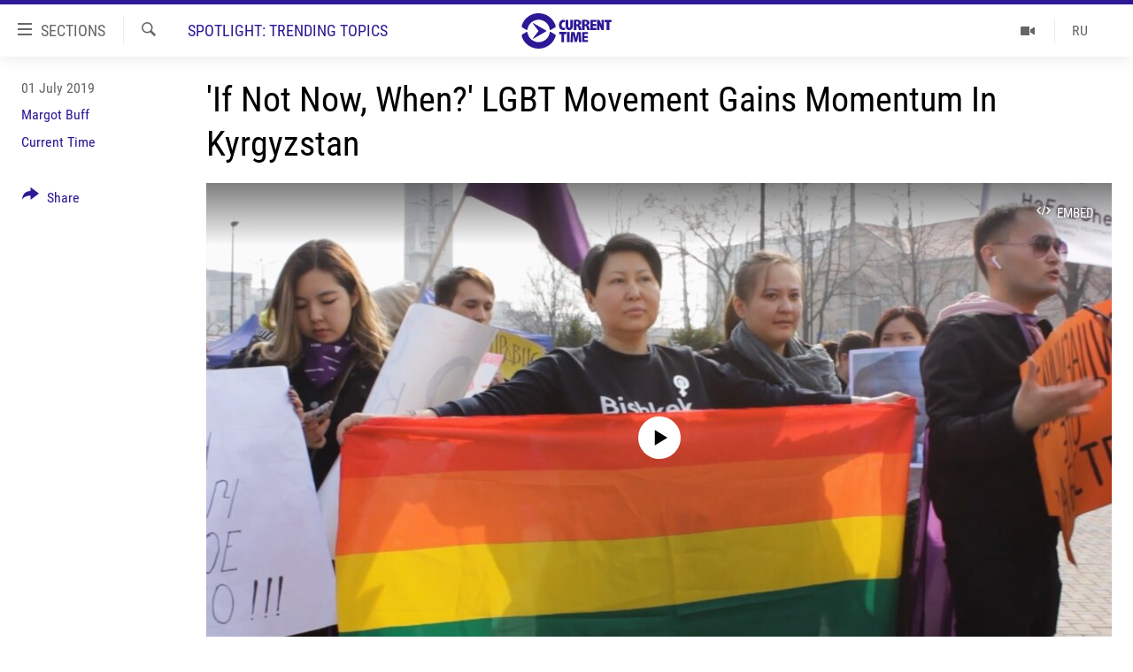

--- FILE ---
content_type: text/html; charset=utf-8
request_url: https://en.currenttime.tv/a/kyrgyzstan-lgbt-rights/30033762.html
body_size: 12274
content:

<!DOCTYPE html>
<html lang="en" dir="ltr" class="no-js">
<head>
        <link rel="stylesheet" href="/Content/responsive/RFE/en-RU-TV/RFE-en-RU-TV.css?&amp;av=0.0.0.0&amp;cb=376">
<script src="//tags.tiqcdn.com/utag/bbg/rferl-pangea/prod/utag.sync.js"></script><script type='text/javascript' src='https://www.youtube.com/iframe_api' async></script>            <link rel="manifest" href="/manifest.json">
    <script type="text/javascript">
        //a general 'js' detection, must be on top level in <head>, due to CSS performance
        document.documentElement.className = "js";
        var cacheBuster = "376";
        var appBaseUrl = "/";
        var imgEnhancerBreakpoints = [0, 144, 256, 408, 650, 1023, 1597];
        var isLoggingEnabled = false;
        var isPreviewPage = false;
        var isLivePreviewPage = false;

        if (!isPreviewPage) {
            window.RFE = window.RFE || {};
            window.RFE.cacheEnabledByParam = window.location.href.indexOf('nocache=1') === -1;

            const url = new URL(window.location.href);
            const params = new URLSearchParams(url.search);

            // Remove the 'nocache' parameter
            params.delete('nocache');

            // Update the URL without the 'nocache' parameter
            url.search = params.toString();
            window.history.replaceState(null, '', url.toString());
        } else {
            window.addEventListener('load', function() {
                const links = window.document.links;
                for (let i = 0; i < links.length; i++) {
                    links[i].href = '#';
                    links[i].target = '_self';
                }
             })
        }

        // Iframe & Embed detection
        var embedProperties = {};

        try {
            // Reliable way to check if we are in an iframe.
            var isIframe = window.self !== window.top;
            embedProperties.is_iframe = isIframe;

            if (!isIframe) {
                embedProperties.embed_context = "main";
            } else {
                // We are in an iframe. Let's try to access the parent.
                // This access will only fail with strict cross-origin (without document.domain).
                var parentLocation = window.top.location;

                // The access succeeded. Now we explicitly compare the hostname.
                if (window.location.hostname === parentLocation.hostname) {
                    embedProperties.embed_context = "embed_self";
                } else {
                    // Hostname is different (e.g. different subdomain with document.domain)
                    embedProperties.embed_context = "embed_cross";
                }

                // Since the access works, we can safely get the details.
                embedProperties.url_parent = parentLocation.href;
                embedProperties.title_parent = window.top.document.title;
            }
        } catch (err) {
            // We are in an iframe, and an error occurred, probably due to cross-origin restrictions.
            embedProperties.is_iframe = true;
            embedProperties.embed_context = "embed_cross";

            // We cannot access the properties of window.top.
            // `document.referrer` can sometimes provide the URL of the parent page.
            // It is not 100% reliable, but it is the best we can do in this situation.
            embedProperties.url_parent = document.referrer || null;
            embedProperties.title_parent = null; // We can't get to the title in a cross-origin scenario.
        }

var pwaEnabled = false;        var swCacheDisabled;
    </script>
    <meta charset="utf-8" />

            <title>&#x27;If Not Now, When?&#x27; LGBT Movement Gains Momentum In Kyrgyzstan</title>
            <meta name="description" content="This spring, a march in Bishkek marked International Women&#x27;s Day by calling for equality for all -- including LGBT people. Members of the LGBT community say it marked a turning point in the fight for equal rights in Kyrgyzstan, but they describe ongoing battles with threats and job discrimination." />
            <meta name="keywords" content="Spotlight: Trending Topics, Kyrgyzstan, LGBT, pride march, gay rights, Central Asia" />
    <meta name="viewport" content="width=device-width, initial-scale=1.0" />


    <meta http-equiv="X-UA-Compatible" content="IE=edge" />

<meta name="robots" content="max-image-preview:large"><meta property="fb:app_id" content="1515255158729654" />
<meta name="yandex-verification" content="183f27ca7d8cd167" />

        <link href="https://en.currenttime.tv/a/kyrgyzstan-lgbt-rights/30033762.html" rel="canonical" />

        <meta name="apple-mobile-web-app-title" content="RFE/RL" />
        <meta name="apple-mobile-web-app-status-bar-style" content="black" />
            <meta name="apple-itunes-app" content="app-id=475986784" />
<meta content="&#x27;If Not Now, When?&#x27; LGBT Movement Gains Momentum In Kyrgyzstan" property="og:title"></meta>
<meta content="This spring, a march in Bishkek marked International Women&#x27;s Day by calling for equality for all -- including LGBT people. Members of the LGBT community say it marked a turning point in the fight for equal rights in Kyrgyzstan, but they describe ongoing battles with threats and job discrimination." property="og:description"></meta>
<meta content="video.other" property="og:type"></meta>
<meta content="https://en.currenttime.tv/a/kyrgyzstan-lgbt-rights/30033762.html" property="og:url"></meta>
<meta content="Current Time English" property="og:site_name"></meta>
<meta content="https://www.facebook.com/currenttimetv" property="article:publisher"></meta>
<meta content="https://gdb.currenttime.tv/fc363db0-7db2-4e9a-9e9c-c29da4ef4006_w1200_h630.jpg" property="og:image"></meta>
<meta content="1200" property="og:image:width"></meta>
<meta content="630" property="og:image:height"></meta>
<meta content="1515255158729654" property="fb:app_id"></meta>
<meta content="Margot Buff" name="Author"></meta>
<meta content="Current Time" name="Author"></meta>
<meta content="player" name="twitter:card"></meta>
<meta content="@CurrentTimeTv" name="twitter:site"></meta>
<meta content="https://en.currenttime.tv/embed/player/article/30033762.html" name="twitter:player"></meta>
<meta content="435" name="twitter:player:width"></meta>
<meta content="314" name="twitter:player:height"></meta>
<meta content="https://rfe-video-ns.akamaized.net/pangeavideo/2019/07/c/c4/c457b569-4527-4db0-9a20-b60f182a0c1b.mp4" name="twitter:player:stream"></meta>
<meta content="video/mp4; codecs=&quot;h264&quot;" name="twitter:player:stream:content_type"></meta>
<meta content="&#x27;If Not Now, When?&#x27; LGBT Movement Gains Momentum In Kyrgyzstan" name="twitter:title"></meta>
<meta content="This spring, a march in Bishkek marked International Women&#x27;s Day by calling for equality for all -- including LGBT people. Members of the LGBT community say it marked a turning point in the fight for equal rights in Kyrgyzstan, but they describe ongoing battles with threats and job discrimination." name="twitter:description"></meta>
                    <link rel="amphtml" href="https://en.currenttime.tv/amp/kyrgyzstan-lgbt-rights/30033762.html" />
<script type="application/ld+json">{"duration":"PT3M3S","uploadDate":"2019-07-01 15:16:00Z","embedUrl":"https://en.currenttime.tv/embed/player/article/30033762.html","headline":"\u0027If Not Now, When?\u0027 LGBT Movement Gains Momentum In Kyrgyzstan","inLanguage":"en-RU-TV","keywords":"Spotlight: Trending Topics, Kyrgyzstan, LGBT, pride march, gay rights, Central Asia","author":[{"@type":"Person","url":"https://en.currenttime.tv/author/margot-buff/gqquqo","description":"Margot Buff is a multimedia editor for RFE/RL.","image":{"@type":"ImageObject"},"name":"Margot Buff"},{"@type":"Person","url":"https://en.currenttime.tv/author/current-time/ot_tqm","description":"","image":{"@type":"ImageObject"},"name":"Current Time"}],"datePublished":"2019-07-01 15:16:00Z","dateModified":"2019-07-01 15:16:00Z","publisher":{"logo":{"width":512,"height":220,"@type":"ImageObject","url":"https://en.currenttime.tv/Content/responsive/RFE/en-RU-TV/img/logo.png"},"@type":"Organization","url":"https://en.currenttime.tv","sameAs":["https://facebook.com/rferl","https://twitter.com/RFERL","https://www.youtube.com/watch?v=Xq2irstnPwE","https://www.instagram.com/rfe.rl/"],"name":"Current Time TV English","alternateName":""},"thumbnailUrl":"https://gdb.currenttime.tv/c457b569-4527-4db0-9a20-b60f182a0c1b_tv_w1080_h608.jpg","@context":"https://schema.org","@type":"VideoObject","mainEntityOfPage":"https://en.currenttime.tv/a/kyrgyzstan-lgbt-rights/30033762.html","url":"https://en.currenttime.tv/a/kyrgyzstan-lgbt-rights/30033762.html","description":"This spring, a march in Bishkek marked International Women\u0027s Day by calling for equality for all -- including LGBT people. Members of the LGBT community say it marked a turning point in the fight for equal rights in Kyrgyzstan, but they describe ongoing battles with threats and job discrimination.","image":{"width":1080,"height":608,"@type":"ImageObject","url":"https://gdb.currenttime.tv/fc363db0-7db2-4e9a-9e9c-c29da4ef4006_w1080_h608.jpg"},"name":"\u0027If Not Now, When?\u0027 LGBT Movement Gains Momentum In Kyrgyzstan"}</script>
    <script src="/Scripts/responsive/infographics.bundle.min.js?&amp;av=0.0.0.0&amp;cb=376"></script>
        <script src="/Scripts/responsive/dollardom.min.js?&amp;av=0.0.0.0&amp;cb=376"></script>
        <script src="/Scripts/responsive/modules/commons.js?&amp;av=0.0.0.0&amp;cb=376"></script>
        <script src="/Scripts/responsive/modules/app_code.js?&amp;av=0.0.0.0&amp;cb=376"></script>

        <link rel="icon" type="image/svg+xml" href="/Content/responsive/RFE/en-RU-TV/img/webApp/favicon.svg" />
        <link rel="alternate icon" href="/Content/responsive/RFE/en-RU-TV/img/webApp/favicon.ico" />
            <link rel="mask-icon" color="#2d1996" href="/Content/responsive/RFE/en-RU-TV/img/webApp/favicon_safari.svg" />
        <link rel="apple-touch-icon" sizes="152x152" href="/Content/responsive/RFE/en-RU-TV/img/webApp/ico-152x152.png" />
        <link rel="apple-touch-icon" sizes="144x144" href="/Content/responsive/RFE/en-RU-TV/img/webApp/ico-144x144.png" />
        <link rel="apple-touch-icon" sizes="114x114" href="/Content/responsive/RFE/en-RU-TV/img/webApp/ico-114x114.png" />
        <link rel="apple-touch-icon" sizes="72x72" href="/Content/responsive/RFE/en-RU-TV/img/webApp/ico-72x72.png" />
        <link rel="apple-touch-icon-precomposed" href="/Content/responsive/RFE/en-RU-TV/img/webApp/ico-57x57.png" />
        <link rel="icon" sizes="192x192" href="/Content/responsive/RFE/en-RU-TV/img/webApp/ico-192x192.png" />
        <link rel="icon" sizes="128x128" href="/Content/responsive/RFE/en-RU-TV/img/webApp/ico-128x128.png" />
        <meta name="msapplication-TileColor" content="#ffffff" />
        <meta name="msapplication-TileImage" content="/Content/responsive/RFE/en-RU-TV/img/webApp/ico-144x144.png" />
                <link rel="preload" href="/Content/responsive/fonts/Roboto-Condensed-Regular_v1.woff" type="font/woff" as="font" crossorigin="anonymous" />
    <link rel="alternate" type="application/rss+xml" title="RFE/RL - Top Stories [RSS]" href="/api/" />
    <link rel="sitemap" type="application/rss+xml" href="/sitemap.xml" />
    
    



        <script type="text/javascript" >
            var analyticsData = Object.assign(embedProperties, {url:"https://en.currenttime.tv/a/kyrgyzstan-lgbt-rights/30033762.html",property_id:"505",article_uid:"30033762",page_title:"'If Not Now, When?' LGBT Movement Gains Momentum In Kyrgyzstan",page_type:"video",content_type:"video",subcontent_type:"video",last_modified:"2019-07-01 15:16:00Z",pub_datetime:"2019-07-01 15:16:00Z",section:"spotlight: trending topics",english_section:"spotlight-trendingtopics",byline:"Margot Buff, Current Time",categories:"spotlight-trendingtopics",tags:"kyrgyzstan;lgbt;pride march;gay rights;central asia",domain:"en.currenttime.tv",language:"English",language_service:"Current Time English",platform:"web",copied:"yes",copied_article:"30030545|8|English|2019-07-01",copied_title:"'If Not Now, When?' LGBT Movement Gains Momentum In Kyrgyzstan",runs_js:"Yes",cms_release:"8.45.0.0.376",enviro_type:"prod",slug:"kyrgyzstan-lgbt-rights",entity:"RFE-VOA",short_language_service:"CTEN",platform_short:"W",page_name:"'If Not Now, When?' LGBT Movement Gains Momentum In Kyrgyzstan"});
            // Push Analytics data as GTM message (without "event" attribute and before GTM initialization)
            window.dataLayer = window.dataLayer || [];
            window.dataLayer.push(analyticsData);
        </script>
        <script type="text/javascript" data-cookiecategory="analytics">
            var gtmEventObject = {event: 'page_meta_ready'};window.dataLayer = window.dataLayer || [];window.dataLayer.push(gtmEventObject);
            var renderGtm = "true";
            if (renderGtm === "true") {
                (function(w,d,s,l,i){w[l]=w[l]||[];w[l].push({'gtm.start':new Date().getTime(),event:'gtm.js'});var f=d.getElementsByTagName(s)[0],j=d.createElement(s),dl=l!='dataLayer'?'&l='+l:'';j.async=true;j.src='//www.googletagmanager.com/gtm.js?id='+i+dl;f.parentNode.insertBefore(j,f);})(window,document,'script','dataLayer','GTM-WXZBPZ');
            }
        </script>
</head>
<body class=" nav-no-loaded cc_theme pg-media use-sticky-share js-category-to-nav pg-video nojs-images ">
<noscript><iframe src="https://www.googletagmanager.com/ns.html?id=GTM-WXZBPZ" height="0" width="0" style="display:none;visibility:hidden"></iframe></noscript>        <!--Analytics tag js version start-->
            <script type="text/javascript" data-cookiecategory="analytics">
                var utag_data = Object.assign({}, analyticsData, {pub_year:"2019",pub_month:"07",pub_day:"01",pub_hour:"15",pub_weekday:"Monday"});
if(typeof(TealiumTagFrom)==='function' && typeof(TealiumTagSearchKeyword)==='function') {
var utag_from=TealiumTagFrom();var utag_searchKeyword=TealiumTagSearchKeyword();
if(utag_searchKeyword!=null && utag_searchKeyword!=='' && utag_data["search_keyword"]==null) utag_data["search_keyword"]=utag_searchKeyword;if(utag_from!=null && utag_from!=='') utag_data["from"]=TealiumTagFrom();}
                if(window.top!== window.self&&utag_data.page_type==="snippet"){utag_data.page_type = 'iframe';}
                try{if(window.top!==window.self&&window.self.location.hostname===window.top.location.hostname){utag_data.platform = 'self-embed';utag_data.platform_short = 'se';}}catch(e){if(window.top!==window.self&&window.self.location.search.includes("platformType=self-embed")){utag_data.platform = 'cross-promo';utag_data.platform_short = 'cp';}}
                (function(a,b,c,d){    a="https://tags.tiqcdn.com/utag/bbg/rferl-pangea/prod/utag.js";    b=document;c="script";d=b.createElement(c);d.src=a;d.type="text/java"+c;d.async=true;    a=b.getElementsByTagName(c)[0];a.parentNode.insertBefore(d,a);    })();
            </script>
        <!--Analytics tag js version end-->
<!-- Analytics tag management NoScript -->
<noscript>
<img style="position: absolute; border: none;" src="https://ssc.currenttime.tv/b/ss/bbgprod,bbgentityrferl/1/G.4--NS/2134656229?pageName=rfe-voa%3acten%3aw%3avideo%3a%27if%20not%20now%2c%20when%3f%27%20lgbt%20movement%20gains%20momentum%20in%20kyrgyzstan&amp;c6=%27if%20not%20now%2c%20when%3f%27%20lgbt%20movement%20gains%20momentum%20in%20kyrgyzstan&amp;v36=8.45.0.0.376&amp;v6=D=c6&amp;g=https%3a%2f%2fen.currenttime.tv%2fa%2fkyrgyzstan-lgbt-rights%2f30033762.html&amp;c1=D=g&amp;v1=D=g&amp;events=event1&amp;c16=current%20time%20english&amp;v16=D=c16&amp;c5=spotlight-trendingtopics&amp;v5=D=c5&amp;ch=spotlight%3a%20trending%20topics&amp;c15=english&amp;v15=D=c15&amp;c4=video&amp;v4=D=c4&amp;c14=30033762&amp;v14=D=c14&amp;v20=no&amp;c17=web&amp;v17=D=c17&amp;mcorgid=518abc7455e462b97f000101%40adobeorg&amp;server=en.currenttime.tv&amp;pageType=D=c4&amp;ns=bbg&amp;v29=D=server&amp;v25=rfe&amp;v30=505&amp;v105=D=User-Agent " alt="analytics" width="1" height="1" /></noscript>
<!-- End of Analytics tag management NoScript -->


        <!--*** Accessibility links - For ScreenReaders only ***-->
        <section>
            <div class="sr-only">
                <h2>Accessibility links</h2>
                <ul>
                    <li><a href="#content" data-disable-smooth-scroll="1">Skip to main content</a></li>
                    <li><a href="#navigation" data-disable-smooth-scroll="1">Skip to main Navigation</a></li>
                    <li><a href="#txtHeaderSearch" data-disable-smooth-scroll="1">Skip to Search</a></li>
                </ul>
            </div>
        </section>
    




<div dir="ltr">
    <div id="page">
            <aside>
                
<div class="ctc-message pos-fix">
    <div class="ctc-message__inner">Link has been copied to clipboard</div>
</div>
            </aside>

<div class="hdr-20 hdr-20--big">
    <div class="hdr-20__inner">
        <div class="hdr-20__max pos-rel">
            <div class="hdr-20__side hdr-20__side--primary d-flex">
                <label data-for="main-menu-ctrl" data-switcher-trigger="true" data-switch-target="main-menu-ctrl" class="burger hdr-trigger pos-rel trans-trigger" data-trans-evt="click" data-trans-id="menu">
                    <span class="ico ico-close hdr-trigger__ico hdr-trigger__ico--close burger__ico burger__ico--close"></span>
                    <span class="ico ico-menu hdr-trigger__ico hdr-trigger__ico--open burger__ico burger__ico--open"></span>
                        <span class="burger__label">Sections</span>
                </label>
                <div class="menu-pnl pos-fix trans-target" data-switch-target="main-menu-ctrl" data-trans-id="menu">
                    <div class="menu-pnl__inner">
                        <nav class="main-nav menu-pnl__item menu-pnl__item--first">
                            <ul class="main-nav__list accordeon" data-analytics-tales="false" data-promo-name="link" data-location-name="nav,secnav">
                                

        <li class="main-nav__item">
            <a class="main-nav__item-name main-nav__item-name--link" href="/spotlights" title="Spotlights" data-item-name="current-time-english-spotlights" >Spotlights</a>
        </li>

        <li class="main-nav__item">
            <a class="main-nav__item-name main-nav__item-name--link" href="/deepdives" title="Deep Dives" data-item-name="deep-dives-current-time-english" >Deep Dives</a>
        </li>

        <li class="main-nav__item">
            <a class="main-nav__item-name main-nav__item-name--link" href="/explainers" title="Explainers" data-item-name="current-time-english-explainers" >Explainers</a>
        </li>

        <li class="main-nav__item">
            <a class="main-nav__item-name main-nav__item-name--link" href="/postcards" title="Postcards" data-item-name="postcards" >Postcards</a>
        </li>

        <li class="main-nav__item">
            <a class="main-nav__item-name main-nav__item-name--link" href="/mystory" title="My Story" data-item-name="my-story" >My Story</a>
        </li>

        <li class="main-nav__item">
            <a class="main-nav__item-name main-nav__item-name--link" href="/screening-room" title="Screening Room" data-item-name="screening-room" >Screening Room</a>
        </li>

        <li class="main-nav__item">
            <a class="main-nav__item-name main-nav__item-name--link" href="/ct-programs" title="Programs" data-item-name="programs" >Programs</a>
        </li>



                            </ul>
                        </nav>
                        

<div class="menu-pnl__item">
        <a href="https://www.currenttime.tv" class="menu-pnl__item-link" alt="&#x420;&#x443;&#x441;&#x441;&#x43A;&#x438;&#x439;">&#x420;&#x443;&#x441;&#x441;&#x43A;&#x438;&#x439;</a>
</div>


                        
                            <div class="menu-pnl__item menu-pnl__item--social">
                                    <h5 class="menu-pnl__sub-head">FOLLOW US ON RFE/RL</h5>

        <a href="https://facebook.com/rferl" title="Follow us on Facebook" data-analytics-text="follow_on_facebook" class="btn btn--rounded btn--social-inverted menu-pnl__btn js-social-btn btn-facebook"  target="_blank" rel="noopener">
            <span class="ico ico-facebook-alt ico--rounded"></span>
        </a>


        <a href="https://twitter.com/RFERL" title="Follow us on Twitter" data-analytics-text="follow_on_twitter" class="btn btn--rounded btn--social-inverted menu-pnl__btn js-social-btn btn-twitter"  target="_blank" rel="noopener">
            <span class="ico ico-twitter ico--rounded"></span>
        </a>


        <a href="https://www.youtube.com/watch?v=Xq2irstnPwE" title="Follow us on Youtube" data-analytics-text="follow_on_youtube" class="btn btn--rounded btn--social-inverted menu-pnl__btn js-social-btn btn-youtube"  target="_blank" rel="noopener">
            <span class="ico ico-youtube ico--rounded"></span>
        </a>


        <a href="https://www.instagram.com/rfe.rl/" title="Follow us on Instagram" data-analytics-text="follow_on_instagram" class="btn btn--rounded btn--social-inverted menu-pnl__btn js-social-btn btn-instagram"  target="_blank" rel="noopener">
            <span class="ico ico-instagram ico--rounded"></span>
        </a>

                            </div>
                    </div>
                </div>
                <label data-for="top-search-ctrl" data-switcher-trigger="true" data-switch-target="top-search-ctrl" class="top-srch-trigger hdr-trigger">
                    <span class="ico ico-close hdr-trigger__ico hdr-trigger__ico--close top-srch-trigger__ico top-srch-trigger__ico--close"></span>
                    <span class="ico ico-search hdr-trigger__ico hdr-trigger__ico--open top-srch-trigger__ico top-srch-trigger__ico--open"></span>
                </label>
                <div class="srch-top srch-top--in-header" data-switch-target="top-search-ctrl">
                    <div class="container">
                        
<form action="/s" class="srch-top__form srch-top__form--in-header" id="form-topSearchHeader" method="get" role="search">    <label for="txtHeaderSearch" class="sr-only">Search</label>
    <input type="text" id="txtHeaderSearch" name="k" placeholder="Search" accesskey="s" value="" class="srch-top__input analyticstag-event" onkeydown="if (event.keyCode === 13) { FireAnalyticsTagEventOnSearch('search', $dom.get('#txtHeaderSearch')[0].value) }" />
    <button title="Search" type="submit" class="btn btn--top-srch analyticstag-event" onclick="FireAnalyticsTagEventOnSearch('search', $dom.get('#txtHeaderSearch')[0].value) ">
        <span class="ico ico-search"></span>
    </button>
</form>
                    </div>
                </div>
                <a href="/" class="main-logo-link">
                    <img src="/Content/responsive/RFE/en-RU-TV/img/logo-compact.svg?cb=376" class="main-logo main-logo--comp" alt="site logo">
                        <img src="/Content/responsive/RFE/en-RU-TV/img/logo.svg?cb=376" class="main-logo main-logo--big" alt="site logo">
                </a>
            </div>
            <div class="hdr-20__side hdr-20__side--secondary d-flex">
                

    <a href="https://www.currenttime.tv" title="RU" class="hdr-20__secondary-item hdr-20__secondary-item--lang" data-item-name="satellite">
        
RU
    </a>

    <a href="/spotlights" title="Spotlights" class="hdr-20__secondary-item" data-item-name="video">
        
    <span class="ico ico-video hdr-20__secondary-icon"></span>

    </a>

    <a href="/s" title="Search" class="hdr-20__secondary-item hdr-20__secondary-item--search" data-item-name="search">
        
    <span class="ico ico-search hdr-20__secondary-icon hdr-20__secondary-icon--search"></span>

    </a>



                
                <div class="srch-bottom">
                    
<form action="/s" class="srch-bottom__form d-flex" id="form-bottomSearch" method="get" role="search">    <label for="txtSearch" class="sr-only">Search</label>
    <input type="search" id="txtSearch" name="k" placeholder="Search" accesskey="s" value="" class="srch-bottom__input analyticstag-event" onkeydown="if (event.keyCode === 13) { FireAnalyticsTagEventOnSearch('search', $dom.get('#txtSearch')[0].value) }" />
    <button title="Search" type="submit" class="btn btn--bottom-srch analyticstag-event" onclick="FireAnalyticsTagEventOnSearch('search', $dom.get('#txtSearch')[0].value) ">
        <span class="ico ico-search"></span>
    </button>
</form>
                </div>
            </div>
            <img src="/Content/responsive/RFE/en-RU-TV/img/logo-print.gif?cb=376" class="logo-print" loading="lazy" alt="site logo">
            <img src="/Content/responsive/RFE/en-RU-TV/img/logo-print_color.png?cb=376" class="logo-print logo-print--color" loading="lazy" alt="site logo">
        </div>
    </div>
</div>
    <script>
        if (document.body.className.indexOf('pg-home') > -1) {
            var nav2In = document.querySelector('.hdr-20__inner');
            var nav2Sec = document.querySelector('.hdr-20__side--secondary');
            var secStyle = window.getComputedStyle(nav2Sec);
            if (nav2In && window.pageYOffset < 150 && secStyle['position'] !== 'fixed') {
                nav2In.classList.add('hdr-20__inner--big')
            }
        }
    </script>



<div class="c-hlights c-hlights--breaking c-hlights--no-item" data-hlight-display="mobile,desktop">
    <div class="c-hlights__wrap container p-0">
        <div class="c-hlights__nav">
            <a role="button" href="#" title="Previous">
                <span class="ico ico-chevron-backward m-0"></span>
                <span class="sr-only">Previous</span>
            </a>
            <a role="button" href="#" title="Next">
                <span class="ico ico-chevron-forward m-0"></span>
                <span class="sr-only">Next</span>
            </a>
        </div>
        <span class="c-hlights__label">
            <span class="">Breaking News</span>
            <span class="switcher-trigger">
                <label data-for="more-less-1" data-switcher-trigger="true" class="switcher-trigger__label switcher-trigger__label--more p-b-0" title="Show more">
                    <span class="ico ico-chevron-down"></span>
                </label>
                <label data-for="more-less-1" data-switcher-trigger="true" class="switcher-trigger__label switcher-trigger__label--less p-b-0" title="Show less">
                    <span class="ico ico-chevron-up"></span>
                </label>
            </span>
        </span>
        <ul class="c-hlights__items switcher-target" data-switch-target="more-less-1">
            
        </ul>
    </div>
</div>


        <div id="content">
            

<div class="media-container">
    <div class="container">
        <div class="hdr-container">
            <div class="row">
                <div class="col-category col-xs-12 col-md-2 pull-left">


<div class="category js-category">
<a class="" href="/z/21550">Spotlight: Trending Topics</a></div></div>
<div class="col-title col-xs-12 col-lg-10 pull-right">

    <h1 class="">
        &#x27;If Not Now, When?&#x27; LGBT Movement Gains Momentum In Kyrgyzstan
    </h1>
</div>
<div class="col-publishing-details col-xs-12 col-md-2 pull-left">

<div class="publishing-details ">
        <div class="published">
            <span class="date" >
                    <time pubdate="pubdate" datetime="2019-07-01T18:16:00&#x2B;03:00">
                        01 July 2019
                    </time>
            </span>
        </div>
                <div class="links">
                    <ul class="links__list links__list--column">
                            <li class="links__item">
            <a class="links__item-link" href="/author/margot-buff/gqquqo"  title="Margot Buff">Margot Buff</a>                            </li>
                            <li class="links__item">
            <a class="links__item-link" href="/author/current-time/ot_tqm"  title="Current Time">Current Time</a>                            </li>
                    </ul>
                </div>
</div>


</div>
<div class="col-lg-12 separator">

<div class="separator">
    <hr class="title-line" />
</div></div>
<div class="col-multimedia col-xs-12 col-md-10 pull-right">

<div class="media-pholder media-pholder--video ">
    <div class="c-sticky-container" data-poster="https://gdb.currenttime.tv/c457b569-4527-4db0-9a20-b60f182a0c1b_tv_w250_r1.jpg">
        <div class="c-sticky-element" data-sp_api="pangea-video" data-persistent data-persistent-browse-out >
            <div class="c-mmp c-mmp--enabled c-mmp--loading c-mmp--video c-mmp--detail  c-mmp--has-poster   c-sticky-element__swipe-el"
                    data-player_id="" data-title="&#x27;If Not Now, When?&#x27; LGBT Movement Gains Momentum In Kyrgyzstan" data-hide-title="False"
                    data-breakpoint_s="320" data-breakpoint_m="640" data-breakpoint_l="992"
                    data-hlsjs-src="/Scripts/responsive/hls.bundle.js"
                    data-bypass-dash-for-vod="true"
                    data-bypass-dash-for-live-video="true"
                    data-bypass-dash-for-live-audio="true"
                    data-media-id="30033762"
                    id="player30033762">
                    <div class="c-mmp__poster js-poster c-mmp__poster--video">
                        <img src="https://gdb.currenttime.tv/c457b569-4527-4db0-9a20-b60f182a0c1b_tv_w250_r1.jpg" alt="&#x27;If Not Now, When?&#x27; LGBT Movement Gains Momentum In Kyrgyzstan" title="&#x27;If Not Now, When?&#x27; LGBT Movement Gains Momentum In Kyrgyzstan" class="c-mmp__poster-image-h" />
                    </div>
                    <a class="c-mmp__fallback-link" href="https://rfe-video-ns.akamaized.net/pangeavideo/2019/07/c/c4/c457b569-4527-4db0-9a20-b60f182a0c1b_hq.mp4">
                        <span class="c-mmp__fallback-link-icon">
                            <span class="ico ico-play"></span>
                        </span>
                    </a>
                    <div class="c-spinner">
                        <img src="/Content/responsive/img/player-spinner.png" alt="please wait" title="please wait" />
                    </div>
                        <span class="c-mmp__big_play_btn js-btn-play-big">
                            <span class="ico ico-play"></span>
                        </span>
                    <div class="c-mmp__player">
                        
                                
                        <video src="https://rfe-video-ns.akamaized.net/pangeavideo/2019/07/c/c4/c457b569-4527-4db0-9a20-b60f182a0c1b_hq.mp4" data-fallbacksrc="https://rfe-video-ns.akamaized.net/pangeavideo/2019/07/c/c4/c457b569-4527-4db0-9a20-b60f182a0c1b.mp4" data-fallbacktype="video/mp4" data-type="video/mp4" data-info="Auto" data-sources="[{&quot;AmpSrc&quot;:&quot;https://rfe-video-ns.akamaized.net/pangeavideo/2019/07/c/c4/c457b569-4527-4db0-9a20-b60f182a0c1b_mobile.mp4&quot;,&quot;Src&quot;:&quot;https://rfe-video-ns.akamaized.net/pangeavideo/2019/07/c/c4/c457b569-4527-4db0-9a20-b60f182a0c1b_mobile.mp4&quot;,&quot;Type&quot;:&quot;video/mp4&quot;,&quot;DataInfo&quot;:&quot;270p&quot;,&quot;Url&quot;:null,&quot;BlockAutoTo&quot;:null,&quot;BlockAutoFrom&quot;:null},{&quot;AmpSrc&quot;:&quot;https://rfe-video-ns.akamaized.net/pangeavideo/2019/07/c/c4/c457b569-4527-4db0-9a20-b60f182a0c1b.mp4&quot;,&quot;Src&quot;:&quot;https://rfe-video-ns.akamaized.net/pangeavideo/2019/07/c/c4/c457b569-4527-4db0-9a20-b60f182a0c1b.mp4&quot;,&quot;Type&quot;:&quot;video/mp4&quot;,&quot;DataInfo&quot;:&quot;360p&quot;,&quot;Url&quot;:null,&quot;BlockAutoTo&quot;:null,&quot;BlockAutoFrom&quot;:null},{&quot;AmpSrc&quot;:&quot;https://rfe-video-ns.akamaized.net/pangeavideo/2019/07/c/c4/c457b569-4527-4db0-9a20-b60f182a0c1b_hq.mp4&quot;,&quot;Src&quot;:&quot;https://rfe-video-ns.akamaized.net/pangeavideo/2019/07/c/c4/c457b569-4527-4db0-9a20-b60f182a0c1b_hq.mp4&quot;,&quot;Type&quot;:&quot;video/mp4&quot;,&quot;DataInfo&quot;:&quot;720p&quot;,&quot;Url&quot;:null,&quot;BlockAutoTo&quot;:null,&quot;BlockAutoFrom&quot;:null},{&quot;AmpSrc&quot;:&quot;https://rfe-video-ns.akamaized.net/pangeavideo/2019/07/c/c4/c457b569-4527-4db0-9a20-b60f182a0c1b_fullhd.mp4&quot;,&quot;Src&quot;:&quot;https://rfe-video-ns.akamaized.net/pangeavideo/2019/07/c/c4/c457b569-4527-4db0-9a20-b60f182a0c1b_fullhd.mp4&quot;,&quot;Type&quot;:&quot;video/mp4&quot;,&quot;DataInfo&quot;:&quot;1080p&quot;,&quot;Url&quot;:null,&quot;BlockAutoTo&quot;:null,&quot;BlockAutoFrom&quot;:null}]" data-pub_datetime="2019-07-01 15:16:00Z" data-lt-on-play="0" data-lt-url="" data-preload webkit-playsinline="webkit-playsinline" playsinline="playsinline" style="width:100%; height: 100%" title="&#39;If Not Now, When?&#39; LGBT Movement Gains Momentum In Kyrgyzstan" data-aspect-ratio="640/360" data-originalsite="8" data-sdkadaptive="true" data-sdkamp="false" data-sdktitle="&#39;If Not Now, When?&#39; LGBT Movement Gains Momentum In Kyrgyzstan" data-sdkvideo="html5" data-sdkid="30033762" data-sdktype="Video ondemand"> 
                        </video>
                    </div>
                        <div class="c-mmp__overlay c-mmp__overlay--title c-mmp__overlay--partial c-mmp__overlay--disabled c-mmp__overlay--slide-from-top js-c-mmp__title-overlay">
                                <span class="c-mmp__overlay-actions c-mmp__overlay-actions-top js-overlay-actions">
                                            <span class="c-mmp__overlay-actions-link c-mmp__overlay-actions-link--embed js-btn-embed-overlay" title="Embed">
                                                <span class="c-mmp__overlay-actions-link-ico ico ico-embed-code"></span>
                                                <span class="c-mmp__overlay-actions-link-text">Embed</span>
                                            </span>
                                    <span class="c-mmp__overlay-actions-link c-mmp__overlay-actions-link--close-sticky c-sticky-element__close-el" title="close">
                                        <span class="c-mmp__overlay-actions-link-ico ico ico-close"></span>
                                    </span>
                                </span>
                                <div class="c-mmp__overlay-title js-overlay-title">
                                        <h5 class="c-mmp__overlay-media-title">
                                            <a class="js-media-title-link" href="/a/30033762.html" target="_blank" rel="noopener" title="&#x27;If Not Now, When?&#x27; LGBT Movement Gains Momentum In Kyrgyzstan">&#x27;If Not Now, When?&#x27; LGBT Movement Gains Momentum In Kyrgyzstan</a>
                                        </h5>
                                </div>


                        </div>
                        <div class="c-mmp__overlay c-mmp__overlay--sharing c-mmp__overlay--disabled c-mmp__overlay--slide-from-bottom js-c-mmp__sharing-overlay">
                            <span class="c-mmp__overlay-actions">
                                    <span class="c-mmp__overlay-actions-link c-mmp__overlay-actions-link--embed js-btn-embed-overlay" title="Embed">
                                        <span class="c-mmp__overlay-actions-link-ico ico ico-embed-code"></span>
                                        <span class="c-mmp__overlay-actions-link-text">Embed</span>
                                    </span>
                                <span class="c-mmp__overlay-actions-link c-mmp__overlay-actions-link--close js-btn-close-overlay" title="close">
                                    <span class="c-mmp__overlay-actions-link-ico ico ico-close"></span>
                                </span>
                            </span>
                            <div class="c-mmp__overlay-tabs">
                                <div class="c-mmp__overlay-tab c-mmp__overlay-tab--disabled c-mmp__overlay-tab--slide-backward js-tab-embed-overlay" data-trigger="js-btn-embed-overlay" data-embed-source="//en.currenttime.tv/embed/player/0/30033762.html?type=video" role="form">
                                    <div class="c-mmp__overlay-body c-mmp__overlay-body--centered-vertical">
                                        <div class="column">
                                            <div class="c-mmp__status-msg ta-c js-message-embed-code-copied" role="tooltip">
                                                The code has been copied to your clipboard.
                                            </div>
                                            <div class="c-mmp__form-group ta-c">
                                                <input type="text" name="embed_code" class="c-mmp__input-text js-embed-code" dir="ltr" value="" readonly />
                                                <span class="c-mmp__input-btn js-btn-copy-embed-code" title="Copy to clipboard"><span class="ico ico-content-copy"></span></span>
                                            </div>
                                                <hr class="c-mmp__separator-line" />
                                                <div class="c-mmp__form-group ta-c">
                                                    <label class="c-mmp__form-inline-element">
                                                        <span class="c-mmp__form-inline-element-text" title="width">width</span>
                                                        <input type="text" title="width" value="640" data-default="640" dir="ltr" name="embed_width" class="ta-c c-mmp__input-text c-mmp__input-text--xs js-video-embed-width" aria-live="assertive" />
                                                        <span class="c-mmp__input-suffix">px</span>
                                                    </label>
                                                    <label class="c-mmp__form-inline-element">
                                                        <span class="c-mmp__form-inline-element-text" title="height">height</span>
                                                        <input type="text" title="height" value="360" data-default="360" dir="ltr" name="embed_height" class="ta-c c-mmp__input-text c-mmp__input-text--xs js-video-embed-height" aria-live="assertive" />
                                                        <span class="c-mmp__input-suffix">px</span>
                                                    </label>
                                                </div>
                                        </div>
                                    </div>
                                </div>
                                <div class="c-mmp__overlay-tab c-mmp__overlay-tab--disabled c-mmp__overlay-tab--slide-forward js-tab-sharing-overlay" data-trigger="js-btn-sharing-overlay" role="form">
                                    <div class="c-mmp__overlay-body c-mmp__overlay-body--centered-vertical">
                                        <div class="column">
                                            <div class="not-apply-to-sticky audio-fl-bwd">
                                                
                <aside class="player-content-share share share--mmp" role="complementary" 
                       data-share-url="https://en.currenttime.tv/a/30033762.html" data-share-title="&#x27;If Not Now, When?&#x27; LGBT Movement Gains Momentum In Kyrgyzstan" data-share-text="">
            <ul class="share__list">
                    <li class="share__item">
        <a href="https://facebook.com/sharer.php?u=https%3a%2f%2fen.currenttime.tv%2fa%2f30033762.html"
           data-analytics-text="share_on_facebook"
           title="Facebook" target="_blank"
           class="btn bg-transparent  js-social-btn">
            <span class="ico ico-facebook fs_xl "></span>
        </a>
                    </li>
                    <li class="share__item">
        <a href="https://twitter.com/share?url=https%3a%2f%2fen.currenttime.tv%2fa%2f30033762.html&amp;text=%27If&#x2B;Not&#x2B;Now%2c&#x2B;When%3f%27&#x2B;LGBT&#x2B;Movement&#x2B;Gains&#x2B;Momentum&#x2B;In&#x2B;Kyrgyzstan"
           data-analytics-text="share_on_twitter"
           title="X (Twitter)" target="_blank"
           class="btn bg-transparent  js-social-btn">
            <span class="ico ico-twitter fs_xl "></span>
        </a>
                    </li>

                    <li class="share__item">
                        <a href="/a/30033762.html" title="Share this media" class="btn bg-transparent" target="_blank" rel="noopener">
                            <span class="ico ico-ellipsis fs_xl "></span>
                        </a>
                    </li>
            </ul>
                </aside>


                                            </div>
                                            <hr class="c-mmp__separator-line audio-fl-bwd xs-hidden s-hidden" />
                                                <div class="c-mmp__status-msg ta-c js-message-share-url-copied" role="tooltip">
                                                    The URL has been copied to your clipboard
                                                </div>
                                            <div class="c-mmp__form-group ta-c audio-fl-bwd xs-hidden s-hidden">
                                                <input type="text" name="share_url" class="c-mmp__input-text js-share-url" value="https://en.currenttime.tv/a/30033762.html" dir="ltr" readonly />
                                                <span class="c-mmp__input-btn js-btn-copy-share-url" title="Copy to clipboard"><span class="ico ico-content-copy"></span></span>
                                            </div>
                                        </div>
                                    </div>
                                </div>
                            </div>
                        </div>
                    <div class="c-mmp__overlay c-mmp__overlay--settings c-mmp__overlay--disabled c-mmp__overlay--slide-from-bottom js-c-mmp__settings-overlay">
                        <span class="c-mmp__overlay-actions">
                            <span class="c-mmp__overlay-actions-link c-mmp__overlay-actions-link--close js-btn-close-overlay" title="close">
                                <span class="c-mmp__overlay-actions-link-ico ico ico-close"></span>
                            </span>
                        </span>
                        <div class="c-mmp__overlay-body c-mmp__overlay-body--centered-vertical">
                            <div class="column column--scrolling js-sources"></div>
                        </div>
                    </div>
                    <div class="c-mmp__overlay c-mmp__overlay--disabled js-c-mmp__disabled-overlay">
                        <div class="c-mmp__overlay-body c-mmp__overlay-body--centered-vertical">
                            <div class="column">
                                    <p class="ta-c"><span class="ico ico-clock"></span>No media source currently available</p>
                            </div>
                        </div>
                    </div>
                    <div class="c-mmp__cpanel-container js-cpanel-container">
                        <div class="c-mmp__cpanel c-mmp__cpanel--hidden">
                            <div class="c-mmp__cpanel-playback-controls">
                                <span class="c-mmp__cpanel-btn c-mmp__cpanel-btn--play js-btn-play" title="play">
                                    <span class="ico ico-play m-0"></span>
                                </span>
                                <span class="c-mmp__cpanel-btn c-mmp__cpanel-btn--pause js-btn-pause" title="pause">
                                    <span class="ico ico-pause m-0"></span>
                                </span>
                            </div>
                            <div class="c-mmp__cpanel-progress-controls">
                                <span class="c-mmp__cpanel-progress-controls-current-time js-current-time" dir="ltr">0:00</span>
                                <span class="c-mmp__cpanel-progress-controls-duration js-duration" dir="ltr">
                                    0:03:03
                                </span>
                                <span class="c-mmp__indicator c-mmp__indicator--horizontal" dir="ltr">
                                    <span class="c-mmp__indicator-lines js-progressbar">
                                        <span class="c-mmp__indicator-line c-mmp__indicator-line--range js-playback-range" style="width:100%"></span>
                                        <span class="c-mmp__indicator-line c-mmp__indicator-line--buffered js-playback-buffered" style="width:0%"></span>
                                        <span class="c-mmp__indicator-line c-mmp__indicator-line--tracked js-playback-tracked" style="width:0%"></span>
                                        <span class="c-mmp__indicator-line c-mmp__indicator-line--played js-playback-played" style="width:0%"></span>
                                        <span class="c-mmp__indicator-line c-mmp__indicator-line--live js-playback-live"><span class="strip"></span></span>
                                        <span class="c-mmp__indicator-btn ta-c js-progressbar-btn">
                                            <button class="c-mmp__indicator-btn-pointer" type="button"></button>
                                        </span>
                                        <span class="c-mmp__badge c-mmp__badge--tracked-time c-mmp__badge--hidden js-progressbar-indicator-badge" dir="ltr" style="left:0%">
                                            <span class="c-mmp__badge-text js-progressbar-indicator-badge-text">0:00</span>
                                        </span>
                                    </span>
                                </span>
                            </div>
                            <div class="c-mmp__cpanel-additional-controls">
                                <span class="c-mmp__cpanel-additional-controls-volume js-volume-controls">
                                    <span class="c-mmp__cpanel-btn c-mmp__cpanel-btn--volume js-btn-volume" title="volume">
                                        <span class="ico ico-volume-unmuted m-0"></span>
                                    </span>
                                    <span class="c-mmp__indicator c-mmp__indicator--vertical js-volume-panel" dir="ltr">
                                        <span class="c-mmp__indicator-lines js-volumebar">
                                            <span class="c-mmp__indicator-line c-mmp__indicator-line--range js-volume-range" style="height:100%"></span>
                                            <span class="c-mmp__indicator-line c-mmp__indicator-line--volume js-volume-level" style="height:0%"></span>
                                            <span class="c-mmp__indicator-slider">
                                                <span class="c-mmp__indicator-btn ta-c c-mmp__indicator-btn--hidden js-volumebar-btn">
                                                    <button class="c-mmp__indicator-btn-pointer" type="button"></button>
                                                </span>
                                            </span>
                                        </span>
                                    </span>
                                </span>
                                <div class="c-mmp__cpanel-additional-controls-settings js-settings-controls">
                                    <span class="c-mmp__cpanel-btn c-mmp__cpanel-btn--settings-overlay js-btn-settings-overlay" title="source switch">
                                        <span class="ico ico-settings m-0"></span>
                                    </span>
                                    <span class="c-mmp__cpanel-btn c-mmp__cpanel-btn--settings-expand js-btn-settings-expand" title="source switch">
                                        <span class="ico ico-settings m-0"></span>
                                    </span>
                                    <div class="c-mmp__expander c-mmp__expander--sources js-c-mmp__expander--sources">
                                        <div class="c-mmp__expander-content js-sources"></div>
                                    </div>
                                </div>
                                    <a href="/embed/player/Article/30033762.html?type=video&amp;FullScreenMode=True" target="_blank" rel="noopener" class="c-mmp__cpanel-btn c-mmp__cpanel-btn--fullscreen js-btn-fullscreen" title="fullscreen">
                                        <span class="ico ico-fullscreen m-0"></span>
                                    </a>
                            </div>
                        </div>
                    </div>
            </div>        </div>    </div>

<div class="intro m-t-md" >
    <p >This spring, a march in Bishkek marked International Women&#x27;s Day by calling for equality for all -- including LGBT people. Members of the LGBT community say it marked a turning point in the fight for equal rights in Kyrgyzstan, but they describe ongoing battles with harassment, threats, and job discrimination.</p>
</div></div>
</div>
<div class="col-xs-12 col-md-2 pull-left article-share pos-rel">

    <div class="share--box">
                <div class="sticky-share-container" style="display:none">
                    <div class="container">
                        <a href="https://en.currenttime.tv" id="logo-sticky-share">&nbsp;</a>
                        <div class="pg-title pg-title--sticky-share">
                            &#x27;If Not Now, When?&#x27; LGBT Movement Gains Momentum In Kyrgyzstan
                        </div>
                        <div class="sticked-nav-actions">
                            <!--This part is for sticky navigation display-->
                            <p class="buttons link-content-sharing p-0 ">
                                <button class="btn btn--link btn-content-sharing p-t-0 " id="btnContentSharing" value="text" role="Button" type="" title="More options">
                                    <span class="ico ico-share ico--l"></span>
                                    <span class="btn__text ">
                                        Share
                                    </span>
                                </button>
                            </p>
                            <aside class="content-sharing js-content-sharing js-content-sharing--apply-sticky  content-sharing--sticky" role="complementary" 
                                   data-share-url="https://en.currenttime.tv/a/kyrgyzstan-lgbt-rights/30033762.html" data-share-title="&#x27;If Not Now, When?&#x27; LGBT Movement Gains Momentum In Kyrgyzstan" data-share-text="This spring, a march in Bishkek marked International Women&#x27;s Day by calling for equality for all -- including LGBT people. Members of the LGBT community say it marked a turning point in the fight for equal rights in Kyrgyzstan, but they describe ongoing battles with harassment, threats, and job discrimination.">
                                <div class="content-sharing__popover">
                                    <h6 class="content-sharing__title">Share</h6>
                                    <button href="#close" id="btnCloseSharing" class="btn btn--text-like content-sharing__close-btn">
                                        <span class="ico ico-close ico--l"></span>
                                    </button>
            <ul class="content-sharing__list">
                    <li class="content-sharing__item">
                            <div class="ctc ">
                                <input type="text" class="ctc__input" readonly="readonly">
                                <a href="" js-href="https://en.currenttime.tv/a/kyrgyzstan-lgbt-rights/30033762.html" class="content-sharing__link ctc__button">
                                    <span class="ico ico-copy-link ico--rounded ico--s"></span>
                                        <span class="content-sharing__link-text">Copy link</span>
                                </a>
                            </div>
                    </li>
                    <li class="content-sharing__item">
        <a href="https://facebook.com/sharer.php?u=https%3a%2f%2fen.currenttime.tv%2fa%2fkyrgyzstan-lgbt-rights%2f30033762.html"
           data-analytics-text="share_on_facebook"
           title="Facebook" target="_blank"
           class="content-sharing__link  js-social-btn">
            <span class="ico ico-facebook ico--rounded ico--s"></span>
                <span class="content-sharing__link-text">Facebook</span>
        </a>
                    </li>
                    <li class="content-sharing__item">
        <a href="https://twitter.com/share?url=https%3a%2f%2fen.currenttime.tv%2fa%2fkyrgyzstan-lgbt-rights%2f30033762.html&amp;text=%27If&#x2B;Not&#x2B;Now%2c&#x2B;When%3f%27&#x2B;LGBT&#x2B;Movement&#x2B;Gains&#x2B;Momentum&#x2B;In&#x2B;Kyrgyzstan"
           data-analytics-text="share_on_twitter"
           title="X (Twitter)" target="_blank"
           class="content-sharing__link  js-social-btn">
            <span class="ico ico-twitter ico--rounded ico--s"></span>
                <span class="content-sharing__link-text">X (Twitter)</span>
        </a>
                    </li>
                    <li class="content-sharing__item visible-xs-inline-block visible-sm-inline-block">
        <a href="whatsapp://send?text=https%3a%2f%2fen.currenttime.tv%2fa%2fkyrgyzstan-lgbt-rights%2f30033762.html"
           data-analytics-text="share_on_whatsapp"
           title="WhatsApp" target="_blank"
           class="content-sharing__link  js-social-btn">
            <span class="ico ico-whatsapp ico--rounded ico--s"></span>
                <span class="content-sharing__link-text">WhatsApp</span>
        </a>
                    </li>
                    <li class="content-sharing__item visible-md-inline-block visible-lg-inline-block">
        <a href="https://web.whatsapp.com/send?text=https%3a%2f%2fen.currenttime.tv%2fa%2fkyrgyzstan-lgbt-rights%2f30033762.html"
           data-analytics-text="share_on_whatsapp_desktop"
           title="WhatsApp" target="_blank"
           class="content-sharing__link  js-social-btn">
            <span class="ico ico-whatsapp ico--rounded ico--s"></span>
                <span class="content-sharing__link-text">WhatsApp</span>
        </a>
                    </li>
                    <li class="content-sharing__item">
        <a href="https://www.linkedin.com/shareArticle?mini=true&amp;url=https%3a%2f%2fen.currenttime.tv%2fa%2fkyrgyzstan-lgbt-rights%2f30033762.html&amp;title=&#x27;If Not Now, When?&#x27; LGBT Movement Gains Momentum In Kyrgyzstan"
           data-analytics-text="share_on_linkedIn"
           title="LinkedIn" target="_blank"
           class="content-sharing__link  js-social-btn">
            <span class="ico ico-linkedin ico--rounded ico--s"></span>
                <span class="content-sharing__link-text">LinkedIn</span>
        </a>
                    </li>
                    <li class="content-sharing__item">
        <a href="mailto:?body=https%3a%2f%2fen.currenttime.tv%2fa%2fkyrgyzstan-lgbt-rights%2f30033762.html&amp;subject=&#x27;If Not Now, When?&#x27; LGBT Movement Gains Momentum In Kyrgyzstan"
           
           title="Email" 
           class="content-sharing__link ">
            <span class="ico ico-email ico--rounded ico--s"></span>
                <span class="content-sharing__link-text">Email</span>
        </a>
                    </li>

            </ul>
                                </div>
                            </aside>
                        </div>
                    </div>
                </div>
                <div class="links">
                        <p class="buttons link-content-sharing p-0 ">
                            <button class="btn btn--link btn-content-sharing p-t-0 " id="btnContentSharing" value="text" role="Button" type="" title="More options">
                                <span class="ico ico-share ico--l"></span>
                                <span class="btn__text ">
                                    Share
                                </span>
                            </button>
                        </p>
                        <aside class="content-sharing js-content-sharing " role="complementary" 
                               data-share-url="https://en.currenttime.tv/a/kyrgyzstan-lgbt-rights/30033762.html" data-share-title="&#x27;If Not Now, When?&#x27; LGBT Movement Gains Momentum In Kyrgyzstan" data-share-text="This spring, a march in Bishkek marked International Women&#x27;s Day by calling for equality for all -- including LGBT people. Members of the LGBT community say it marked a turning point in the fight for equal rights in Kyrgyzstan, but they describe ongoing battles with harassment, threats, and job discrimination.">
                            <div class="content-sharing__popover">
                                <h6 class="content-sharing__title">Share</h6>
                                <button href="#close" id="btnCloseSharing" class="btn btn--text-like content-sharing__close-btn">
                                    <span class="ico ico-close ico--l"></span>
                                </button>
            <ul class="content-sharing__list">
                    <li class="content-sharing__item">
                            <div class="ctc ">
                                <input type="text" class="ctc__input" readonly="readonly">
                                <a href="" js-href="https://en.currenttime.tv/a/kyrgyzstan-lgbt-rights/30033762.html" class="content-sharing__link ctc__button">
                                    <span class="ico ico-copy-link ico--rounded ico--l"></span>
                                        <span class="content-sharing__link-text">Copy link</span>
                                </a>
                            </div>
                    </li>
                    <li class="content-sharing__item">
        <a href="https://facebook.com/sharer.php?u=https%3a%2f%2fen.currenttime.tv%2fa%2fkyrgyzstan-lgbt-rights%2f30033762.html"
           data-analytics-text="share_on_facebook"
           title="Facebook" target="_blank"
           class="content-sharing__link  js-social-btn">
            <span class="ico ico-facebook ico--rounded ico--l"></span>
                <span class="content-sharing__link-text">Facebook</span>
        </a>
                    </li>
                    <li class="content-sharing__item">
        <a href="https://twitter.com/share?url=https%3a%2f%2fen.currenttime.tv%2fa%2fkyrgyzstan-lgbt-rights%2f30033762.html&amp;text=%27If&#x2B;Not&#x2B;Now%2c&#x2B;When%3f%27&#x2B;LGBT&#x2B;Movement&#x2B;Gains&#x2B;Momentum&#x2B;In&#x2B;Kyrgyzstan"
           data-analytics-text="share_on_twitter"
           title="X (Twitter)" target="_blank"
           class="content-sharing__link  js-social-btn">
            <span class="ico ico-twitter ico--rounded ico--l"></span>
                <span class="content-sharing__link-text">X (Twitter)</span>
        </a>
                    </li>
                    <li class="content-sharing__item visible-xs-inline-block visible-sm-inline-block">
        <a href="whatsapp://send?text=https%3a%2f%2fen.currenttime.tv%2fa%2fkyrgyzstan-lgbt-rights%2f30033762.html"
           data-analytics-text="share_on_whatsapp"
           title="WhatsApp" target="_blank"
           class="content-sharing__link  js-social-btn">
            <span class="ico ico-whatsapp ico--rounded ico--l"></span>
                <span class="content-sharing__link-text">WhatsApp</span>
        </a>
                    </li>
                    <li class="content-sharing__item visible-md-inline-block visible-lg-inline-block">
        <a href="https://web.whatsapp.com/send?text=https%3a%2f%2fen.currenttime.tv%2fa%2fkyrgyzstan-lgbt-rights%2f30033762.html"
           data-analytics-text="share_on_whatsapp_desktop"
           title="WhatsApp" target="_blank"
           class="content-sharing__link  js-social-btn">
            <span class="ico ico-whatsapp ico--rounded ico--l"></span>
                <span class="content-sharing__link-text">WhatsApp</span>
        </a>
                    </li>
                    <li class="content-sharing__item">
        <a href="https://www.linkedin.com/shareArticle?mini=true&amp;url=https%3a%2f%2fen.currenttime.tv%2fa%2fkyrgyzstan-lgbt-rights%2f30033762.html&amp;title=&#x27;If Not Now, When?&#x27; LGBT Movement Gains Momentum In Kyrgyzstan"
           data-analytics-text="share_on_linkedIn"
           title="LinkedIn" target="_blank"
           class="content-sharing__link  js-social-btn">
            <span class="ico ico-linkedin ico--rounded ico--l"></span>
                <span class="content-sharing__link-text">LinkedIn</span>
        </a>
                    </li>
                    <li class="content-sharing__item">
        <a href="mailto:?body=https%3a%2f%2fen.currenttime.tv%2fa%2fkyrgyzstan-lgbt-rights%2f30033762.html&amp;subject=&#x27;If Not Now, When?&#x27; LGBT Movement Gains Momentum In Kyrgyzstan"
           
           title="Email" 
           class="content-sharing__link ">
            <span class="ico ico-email ico--rounded ico--l"></span>
                <span class="content-sharing__link-text">Email</span>
        </a>
                    </li>

            </ul>
                            </div>
                        </aside>
                    
                </div>
    </div>

</div>

            </div>
        </div>
    </div>
</div>
<div class="container">
    <div class="body-container">
        <div class="row">
            
<div class="col-xs-12 col-md-7 col-md-offset-2 pull-left">

<div class="content-offset">
    


</div></div>

        </div>
    </div>
</div>


        </div>


<footer role="contentinfo">
    <div id="foot" class="foot">
        <div class="container">
                <div class="foot-nav collapsed" id="foot-nav">
                    <div class="menu">
                        <ul class="items">
                                <li class="socials block-socials">
                                        <span class="handler" id="socials-handler">
                                            FOLLOW US ON RFE/RL
                                        </span>
                                    <div class="inner">
                                        <ul class="subitems follow">
                                            
    <li>
        <a href="https://facebook.com/rferl" title="Follow us on Facebook" data-analytics-text="follow_on_facebook" class="btn btn--rounded js-social-btn btn-facebook"  target="_blank" rel="noopener">
            <span class="ico ico-facebook-alt ico--rounded"></span>
        </a>
    </li>


    <li>
        <a href="https://twitter.com/RFERL" title="Follow us on Twitter" data-analytics-text="follow_on_twitter" class="btn btn--rounded js-social-btn btn-twitter"  target="_blank" rel="noopener">
            <span class="ico ico-twitter ico--rounded"></span>
        </a>
    </li>


    <li>
        <a href="https://www.youtube.com/watch?v=Xq2irstnPwE" title="Follow us on Youtube" data-analytics-text="follow_on_youtube" class="btn btn--rounded js-social-btn btn-youtube"  target="_blank" rel="noopener">
            <span class="ico ico-youtube ico--rounded"></span>
        </a>
    </li>


    <li>
        <a href="https://www.instagram.com/rfe.rl/" title="Follow us on Instagram" data-analytics-text="follow_on_instagram" class="btn btn--rounded js-social-btn btn-instagram"  target="_blank" rel="noopener">
            <span class="ico ico-instagram ico--rounded"></span>
        </a>
    </li>


    <li>
        <a href="/rssfeeds" title="RSS" data-analytics-text="follow_on_rss" class="btn btn--rounded js-social-btn btn-rss" >
            <span class="ico ico-rss ico--rounded"></span>
        </a>
    </li>


    <li>
        <a href="/podcasts" title="Podcast" data-analytics-text="follow_on_podcast" class="btn btn--rounded js-social-btn btn-podcast" >
            <span class="ico ico-podcast ico--rounded"></span>
        </a>
    </li>


                                        </ul>
                                    </div>
                                </li>

    <li class="block-primary collapsed collapsible item">
            <span class="handler">
                About Us
                <span title="close tab" class="ico ico-chevron-up"></span>
                <span title="open tab" class="ico ico-chevron-down"></span>
                <span title="add" class="ico ico-plus"></span>
                <span title="remove" class="ico ico-minus"></span>
            </span>
            <div class="inner">
                <ul class="subitems">
                    
    <li class="subitem">
        <a class="handler" href="/who-we-are" title="Who We Are" >Who We Are</a>
    </li>

    <li class="subitem">
        <a class="handler" href="/ct-programs" title="Programs" >Programs</a>
    </li>

    <li class="subitem">
        <a class="handler" href="/terms-of-use" title="Terms of Use" >Terms of Use</a>
    </li>

    <li class="subitem">
        <a class="handler" href="/contact-us" title="Contact Us" >Contact Us</a>
    </li>

                </ul>
            </div>
    </li>

    <li class="block-primary collapsed collapsible item">
            <span class="handler">
                How To Watch Us
                <span title="close tab" class="ico ico-chevron-up"></span>
                <span title="open tab" class="ico ico-chevron-down"></span>
                <span title="add" class="ico ico-plus"></span>
                <span title="remove" class="ico ico-minus"></span>
            </span>
            <div class="inner">
                <ul class="subitems">
                    
    <li class="subitem">
        <a class="handler" href="/tv-partners" title="TV Partners" >TV Partners</a>
    </li>

    <li class="subitem">
        <a class="handler" href="/satellite-access" title="Satellite Access" >Satellite Access</a>
    </li>

    <li class="subitem">
        <a class="handler" href="/mobile-app" title="Mobile App" >Mobile App</a>
    </li>

    <li class="subitem">
        <a class="handler" href="/live-online" title="Live Online" >Live Online</a>
    </li>

                </ul>
            </div>
    </li>
                        </ul>
                    </div>
                </div>
            <div class="foot__item foot__item--copyrights">
                <p class="copyright">Current Time  &#169; 2026 Current Time. All Rights Reserved. <BR><BR>

Radio Free Europe/Radio Liberty  &#169; 2026 RFE/RL, Inc. All Rights Reserved.</p>
            </div>
        </div>
    </div>
</footer>

    </div>
</div>

        <script defer src="/Scripts/responsive/serviceWorkerInstall.js?cb=376"></script>
    <script type="text/javascript">

        // opera mini - disable ico font
        if (navigator.userAgent.match(/Opera Mini/i)) {
            document.getElementsByTagName("body")[0].className += " can-not-ff";
        }

        // mobile browsers test
        if (typeof RFE !== 'undefined' && RFE.isMobile) {
            if (RFE.isMobile.any()) {
                document.getElementsByTagName("body")[0].className += " is-mobile";
            }
            else {
                document.getElementsByTagName("body")[0].className += " is-not-mobile";
            }
        }
    </script>
    <script src="/conf.js?x=376" type="text/javascript"></script>
        <div class="responsive-indicator">
            <div class="visible-xs-block">XS</div>
            <div class="visible-sm-block">SM</div>
            <div class="visible-md-block">MD</div>
            <div class="visible-lg-block">LG</div>
        </div>
        <script type="text/javascript">
            var bar_data = {
  "apiId": "30033762",
  "apiType": "1",
  "isEmbedded": "0",
  "culture": "en-RU-TV",
  "cookieName": "cmsLoggedIn",
  "cookieDomain": "en.currenttime.tv"
};
        </script>
    
    



    <div id="scriptLoaderTarget" style="display:none;contain:strict;"></div>

</body>
</html>



--- FILE ---
content_type: image/svg+xml
request_url: https://en.currenttime.tv/Content/responsive/RFE/en-RU-TV/img/logo-compact.svg?cb=376
body_size: 2358
content:
<?xml version="1.0" encoding="utf-8"?>
<!-- Generator: Adobe Illustrator 24.2.1, SVG Export Plug-In . SVG Version: 6.00 Build 0)  -->
<svg version="1.1" id="Layer_1" xmlns="http://www.w3.org/2000/svg" xmlns:xlink="http://www.w3.org/1999/xlink" x="0px" y="0px"
	 viewBox="0 0 142.35 56" style="enable-background:new 0 0 142.35 56;" xml:space="preserve">
<style type="text/css">
	.st0{fill:#2D1996;}
</style>
<symbol  id="CT-EN" viewBox="-100.39 -39.5 200.77 79">
	<path class="st0" d="M21.86-20.98c0.21-0.05,0.42-0.09,0.64-0.11c0.2,0,0.43,0,0.67,0c0.9-0.04,1.78,0.23,2.5,0.78
		c0.62,0.6,0.95,1.45,0.9,2.31c0,0.63-0.18,1.25-0.51,1.79c-0.34,0.52-0.82,0.94-1.38,1.21c-0.62,0.31-1.31,0.46-2,0.45h-0.47h-0.42
		L21.86-20.98z M16.03-1.98h5.88v-9h0.56c0.32-0.01,0.65,0.04,0.95,0.15c0.25,0.08,0.49,0.19,0.72,0.32
		c0.61,0.39,1.09,0.94,1.38,1.6c0.37,0.79,0.66,1.61,0.87,2.46c0.23,0.91,0.47,1.84,0.69,2.76c0.07,0.29,0.16,0.58,0.27,0.86
		c0.11,0.28,0.24,0.55,0.38,0.81h6.34c-0.24-0.37-0.45-0.75-0.64-1.15c-0.21-0.44-0.39-0.9-0.51-1.37
		c-0.19-0.69-0.41-1.43-0.63-2.25c-0.24-0.81-0.54-1.61-0.88-2.38c-0.32-0.72-0.74-1.4-1.25-2c-0.33-0.35-0.71-0.65-1.13-0.89
		c-0.51-0.3-1.05-0.53-1.62-0.69v-0.09c0.93-0.19,1.82-0.53,2.64-1c0.78-0.45,1.45-1.08,1.93-1.84c0.5-0.83,0.76-1.79,0.74-2.76
		c0.02-1.01-0.22-2-0.7-2.89c-0.51-0.81-1.19-1.49-2-2c-0.62-0.4-1.29-0.71-2-0.91c-0.86-0.26-1.75-0.44-2.64-0.54
		c-1-0.12-2-0.18-3-0.18c-1.28,0-2.47,0-3.57,0.1c-0.95,0.05-1.89,0.15-2.82,0.31L16.03-1.98z"/>
	<path class="st0" d="M40.48-20.98c0.21-0.05,0.42-0.09,0.64-0.11c0.2,0,0.43,0,0.66,0c0.9-0.04,1.79,0.23,2.51,0.78
		c0.64,0.6,0.99,1.46,0.94,2.34c0,0.63-0.18,1.25-0.51,1.79c-0.34,0.52-0.82,0.94-1.39,1.21c-0.62,0.31-1.31,0.46-2,0.45h-0.46
		h-0.42L40.48-20.98z M34.65-1.98h5.92v-9h0.55c0.34-0.01,0.68,0.04,1,0.15c0.25,0.08,0.49,0.19,0.72,0.32
		c0.6,0.39,1.08,0.94,1.38,1.6c0.37,0.79,0.66,1.61,0.87,2.46c0.23,0.91,0.47,1.84,0.69,2.76c0.07,0.29,0.16,0.58,0.27,0.86
		c0.11,0.28,0.23,0.55,0.38,0.81h6.34c-0.24-0.37-0.46-0.75-0.65-1.15c-0.22-0.43-0.4-0.87-0.55-1.33c-0.18-0.69-0.4-1.43-0.63-2.25
		c-0.24-0.81-0.53-1.61-0.87-2.38c-0.32-0.72-0.74-1.4-1.25-2c-0.33-0.35-0.72-0.65-1.14-0.89c-0.5-0.3-1.05-0.53-1.61-0.69v-0.09
		c0.93-0.19,1.82-0.53,2.64-1c0.76-0.45,1.39-1.07,1.86-1.81c0.5-0.83,0.76-1.79,0.74-2.76c0.02-1.01-0.22-2-0.7-2.89
		c-0.51-0.81-1.19-1.49-2-2c-0.62-0.4-1.29-0.71-2-0.91c-0.87-0.26-1.75-0.44-2.65-0.54c-1-0.12-2-0.18-3-0.18
		c-1.28,0-2.47,0-3.58,0.1c-0.94,0.05-1.88,0.15-2.81,0.31L34.65-1.98z"/>
	<path class="st0" d="M-6.15-6.73c-3.52,0.12-4.74-3.6-4.74-6.33c0-0.12,0-0.23,0-0.34c-0.08-1.65,0.39-3.27,1.34-4.62
		c0.74-1.22,2.1-1.94,3.53-1.87c0.59,0.02,1.17,0.1,1.74,0.23c0.25,0.06,0.5,0.14,0.74,0.25v-4.73c-1.2-0.45-2.48-0.67-3.76-0.65
		h-0.3h-0.51l0,0c-3.83,0.4-7.45,3.28-8.44,8.85c-0.19,1.04-0.28,2.09-0.28,3.14c0,6.62,3.49,10.75,9.13,10.93
		c1.74-0.04,3.47-0.38,5.1-1l-1-4.42c-0.78,0.32-1.62,0.48-2.47,0.48"/>
	<polygon class="st0" points="84.57,-24.66 84.57,-19.45 89.43,-19.45 89.42,-1.96 95.54,-1.96 95.55,-19.45 100.39,-19.45 
		100.39,-24.66 	"/>
	<path class="st0" d="M8.71,24.96h5.47l0.24-7.93c0-0.72,0-1.54,0.05-2.44s0-1.93,0.07-3.11s0-2.53,0-4.08h0.1
		c0.13,0.59,0.28,1.28,0.43,2.07s0.32,1.61,0.49,2.47s0.32,1.71,0.49,2.53c0.17,0.82,0.3,1.55,0.45,2.19l1.8,7.88h4.91l1.76-7.78
		c0.27-1.18,0.52-2.36,0.76-3.54s0.46-2.28,0.66-3.3s0.35-1.85,0.48-2.52h0.09c0.04,1.58,0.07,2.96,0.09,4.14
		c0,1.17,0.06,2.19,0.09,3.07s0,1.68,0.06,2.38l0.27,8h5.66l-1.49-22.7h-7.55L22.57,9.5c-0.14,0.62-0.27,1.26-0.4,1.92
		s-0.27,1.37-0.43,2.13l-0.51,2.57h-0.15c-0.21-1-0.4-1.83-0.58-2.59s-0.34-1.45-0.48-2.1s-0.31-1.3-0.46-1.93l-1.67-7.23h-7.55
		L8.71,24.96z"/>
	<rect x="0.91" y="2.26" class="st0" width="5.97" height="22.7"/>
	<polygon class="st0" points="-16.15,2.25 -16.15,7.39 -11.36,7.39 -11.36,24.96 -5.33,24.96 -5.33,7.39 -0.56,7.39 -0.56,2.25 	"/>
	<polygon class="st0" points="47.37,15.75 47.37,11.28 40.05,11.28 40.05,6.78 48.02,6.78 48.02,2.31 34.86,2.31 34.86,24.9 
		48.02,24.9 48.02,20.27 40.05,20.27 40.05,15.75 	"/>
	<path class="st0" d="M6.1-1.88c2.68,0,8.12-1.24,8.12-9.56v-13.14H8.46v13.9c0,3.16-1,3.57-2.24,3.56c-1.55,0-2.44-0.62-2.51-3.56
		v-13.9h-5.77v13.17C-2.06-5.08,1.31-1.88,6.1-1.88"/>
	<polygon class="st0" points="78.01,-24.66 78.22,-13.57 73.27,-24.66 67.99,-24.66 67.99,-1.96 73.36,-1.96 73.15,-12.92 
		78.08,-1.96 83.38,-1.96 83.38,-24.66 	"/>
	<polygon class="st0" points="65.94,-11.02 65.94,-15.58 58.47,-15.58 58.47,-20.1 66.6,-20.1 66.6,-24.66 53.18,-24.66 
		53.18,-1.96 66.6,-1.96 66.6,-6.68 58.47,-6.68 58.47,-11.02 	"/>
	<path class="st0" d="M-74.74-17.18c-0.22,0.3-0.14,0.71,0.37,1.41l11.13,14.58c0.34,0.34,0.58,0.75,0.72,1.21
		c-0.14,0.45-0.39,0.87-0.72,1.21l-11.13,14.58c-0.39,0.55-0.59,1.1-0.37,1.41s1.06,0,1.56-0.23l27.16-15.75l1.13-0.69
		c0.61-0.41,0.6-0.68,0-1.06l-1.13-0.69l-27.16-15.76C-73.71-17.27-74.45-17.6-74.74-17.18"/>
	<path class="st0" d="M-89.43,2.36l-10,5.91c-0.73,0.42-1.1,1.28-0.9,2.1l0.26,1.05c1.91,6.24,5.31,11.91,9.91,16.53
		c7.37,7.49,17.47,11.65,27.98,11.55c10.49-0.02,20.55-4.17,28-11.55c4.37-4.35,7.65-9.67,9.59-15.52c0.11-0.33,0.22-0.67,0.32-1
		l0.26-1.05c0.2-0.82-0.16-1.68-0.9-2.1l-10.05-5.92c-0.54-0.32-1.2-0.35-1.76-0.07c-0.39,0.2-0.66,0.57-0.73,1
		c-0.07,0.45-0.21,1.31-0.31,1.85c-0.36,1.76-0.92,3.46-1.67,5.09c-5.65,12.6-20.45,18.22-33.05,12.57
		c-7.31-3.28-12.6-9.86-14.23-17.7c-0.15-0.72-0.21-1.11-0.34-1.85c-0.01-0.42-0.24-0.8-0.6-1c-0.56-0.28-1.22-0.25-1.76,0.07"/>
	<path class="st0" d="M-89.43-2.36l-10-5.91c-0.73-0.42-1.1-1.28-0.9-2.1l0.26-1.05c1.91-6.24,5.31-11.91,9.91-16.53
		c7.37-7.49,17.47-11.65,27.98-11.55c10.49,0.02,20.55,4.17,28,11.55c4.37,4.35,7.65,9.67,9.59,15.52c0.11,0.33,0.22,0.66,0.32,1
		l0.26,1.05c0.2,0.82-0.16,1.68-0.9,2.1l-10.05,5.92c-0.54,0.32-1.2,0.35-1.76,0.07c-0.39-0.2-0.66-0.57-0.73-1
		c-0.07-0.45-0.21-1.31-0.31-1.85c-0.36-1.76-0.92-3.46-1.67-5.09c-5.65-12.6-20.45-18.22-33.05-12.57
		c-7.31,3.28-12.6,9.86-14.23,17.7c-0.15,0.72-0.21,1.11-0.34,1.85c-0.01,0.42-0.24,0.8-0.6,1C-88.23-1.98-88.9-2.02-89.43-2.36"/>
</symbol>
<g id="logos_-_EN">
	<g>
		<defs>
			<rect id="SVGID_1_" width="142.58" height="56.09"/>
		</defs>
		<clipPath id="SVGID_2_">
			<use xlink:href="#SVGID_1_"  style="overflow:visible;"/>
		</clipPath>
		<g style="clip-path:url(#SVGID_2_);">
			
				<use xlink:href="#CT-EN"  width="200.77" height="79" x="-100.39" y="-39.5" transform="matrix(0.71 0 0 0.71 71.205 27.9726)" style="overflow:visible;"/>
		</g>
	</g>
</g>
</svg>


--- FILE ---
content_type: image/svg+xml
request_url: https://en.currenttime.tv/Content/responsive/RFE/en-RU-TV/img/logo.svg?cb=376
body_size: 3207
content:
<?xml version="1.0" encoding="utf-8"?>
<!-- Generator: Adobe Illustrator 25.2.1, SVG Export Plug-In . SVG Version: 6.00 Build 0)  -->
<svg version="1.1" xmlns="http://www.w3.org/2000/svg" xmlns:xlink="http://www.w3.org/1999/xlink" x="0px" y="0px"
	 viewBox="0 0 142.35 80" style="enable-background:new 0 0 142.35 80;" xml:space="preserve">
<style type="text/css">
	.st0{fill:#2D1996;}
	.st1{fill:#5C666F;}
	.st2{fill:#EA6903;}
	.st3{fill:#E76A24;}
	.st4{fill:#5C6770;}
	.st5{display:none;}
	.st6{display:inline;}
	.st7{fill:#FFFFFF;}
	.st8{fill:#E56A24;}
	.st9{fill:#5D6771;}
	.st10{display:none;fill:#5C666F;}
	.st11{display:inline;fill:#5C666F;}
	.st12{fill:#5D6770;}
	.st13{fill:#69737B;}
	.st14{fill:#256A78;}
	.st15{fill:#D12430;}
	.st16{display:inline;fill:#2D1996;}
	.st17{fill:#E86B24;}
	.st18{fill:none;}
	.st19{opacity:0.7;}
	.st20{fill-rule:evenodd;clip-rule:evenodd;fill:#FFFFFF;}
	.st21{fill-rule:evenodd;clip-rule:evenodd;fill:#EA6903;}
	.st22{fill:#5B6770;}
	.st23{fill-rule:evenodd;clip-rule:evenodd;fill:#5B6770;}
	.st24{fill-rule:evenodd;clip-rule:evenodd;fill:#F7C39A;}
	.st25{clip-path:url(#SVGID_2_);fill-rule:evenodd;clip-rule:evenodd;fill:#FFFFFF;}
	.st26{display:none;fill:#E50E1F;}
	.st27{fill:#020202;}
	.st28{fill:#EE7204;}
	.st29{fill:#080808;}
	.st30{fill:#0A0A0A;}
	.st31{fill:#0B0B0B;}
	.st32{fill:#EF770C;}
	.st33{fill:#0F0F0F;}
	.st34{fill:#0C0C0C;}
	.st35{fill:#060606;}
	.st36{fill:#EF7B14;}
	.st37{fill:#B7B7B7;}
	.st38{fill:#C11D22;}
	.st39{fill:#3A79B7;}
	.st40{fill:#768492;}
	.st41{fill:#FFFFFF;stroke:#FFFFFF;stroke-width:0.25;stroke-miterlimit:10;}
	.st42{fill:#3B79B7;}
	.st43{fill:#363535;}
	.st44{fill:#BED970;}
	.st45{fill:#E1368E;}
	.st46{fill:#E9E751;}
	.st47{fill:#8E499B;}
	.st48{fill:#C1C0C0;}
	.st49{clip-path:url(#SVGID_4_);fill:url(#SVGID_5_);}
	.st50{fill:#334D5D;}
	.st51{fill:#2170B7;}
	.st52{fill:#718B99;}
	.st53{fill:#B62027;}
	.st54{fill:#26A3DD;}
	.st55{clip-path:url(#SVGID_7_);fill:url(#SVGID_8_);}
</style>
<symbol  id="CT-EN" viewBox="-100.41 -39.5 200.82 79">
	<g>
		<path class="st0" d="M21.88,20.98c0.21,0.05,0.41,0.08,0.64,0.1c0.2,0.03,0.43,0.04,0.66,0.04c1.05-0.01,1.9-0.27,2.51-0.78
			c0.61-0.53,0.93-1.31,0.94-2.34c0-0.67-0.18-1.27-0.51-1.79c-0.33-0.52-0.8-0.93-1.38-1.22c-0.57-0.29-1.23-0.44-1.97-0.45
			c-0.17,0-0.33,0.01-0.46,0.01c-0.12,0.01-0.26,0.03-0.42,0.04V20.98z M16.05,1.96h5.88v8.96h0.56c0.37,0,0.69-0.05,0.96-0.14
			c0.27-0.1,0.51-0.2,0.72-0.32c0.56-0.33,1.02-0.88,1.38-1.6c0.34-0.73,0.63-1.54,0.87-2.46c0.23-0.92,0.47-1.84,0.69-2.76
			c0.07-0.29,0.17-0.59,0.27-0.87c0.11-0.28,0.23-0.55,0.38-0.81h6.34c-0.22,0.36-0.45,0.75-0.64,1.15
			c-0.2,0.43-0.38,0.89-0.51,1.38c-0.19,0.69-0.4,1.43-0.63,2.24c-0.25,0.81-0.53,1.61-0.88,2.39c-0.35,0.77-0.77,1.43-1.25,2
			c-0.3,0.33-0.68,0.62-1.14,0.9c-0.45,0.27-0.99,0.5-1.61,0.69v0.09c0.96,0.2,1.84,0.53,2.64,0.99c0.8,0.46,1.44,1.07,1.93,1.84
			c0.48,0.76,0.74,1.68,0.75,2.76c-0.01,1.13-0.24,2.1-0.7,2.89c-0.46,0.79-1.12,1.48-1.97,2.06c-0.52,0.35-1.16,0.66-1.96,0.9
			c-0.8,0.24-1.68,0.43-2.65,0.55c-0.96,0.12-1.98,0.18-3.02,0.18c-1.28,0-2.47-0.03-3.58-0.1c-1.11-0.07-2.05-0.18-2.81-0.31V1.96z
			"/>
		<path class="st0" d="M40.5,20.98c0.21,0.05,0.41,0.08,0.64,0.1c0.2,0.03,0.43,0.04,0.66,0.04c1.05-0.01,1.9-0.27,2.51-0.78
			c0.61-0.53,0.93-1.31,0.94-2.34c0-0.67-0.18-1.27-0.51-1.79c-0.33-0.52-0.8-0.93-1.38-1.22c-0.57-0.29-1.23-0.44-1.97-0.45
			c-0.17,0-0.33,0.01-0.46,0.01c-0.12,0.01-0.26,0.03-0.42,0.04V20.98z M34.67,1.96h5.87v8.96h0.56c0.37,0,0.69-0.05,0.96-0.14
			c0.27-0.1,0.51-0.2,0.72-0.32c0.56-0.33,1.02-0.88,1.38-1.6c0.34-0.73,0.63-1.54,0.87-2.46c0.23-0.92,0.47-1.84,0.69-2.76
			c0.07-0.29,0.17-0.59,0.27-0.87c0.11-0.28,0.23-0.55,0.37-0.81h6.34c-0.22,0.36-0.44,0.75-0.64,1.15
			c-0.2,0.43-0.37,0.89-0.51,1.38c-0.19,0.69-0.4,1.43-0.63,2.24c-0.25,0.81-0.53,1.61-0.87,2.39c-0.35,0.77-0.77,1.43-1.25,2
			c-0.3,0.33-0.68,0.62-1.13,0.9c-0.45,0.27-0.99,0.5-1.62,0.69v0.09c0.96,0.2,1.84,0.53,2.64,0.99c0.8,0.46,1.44,1.07,1.93,1.84
			c0.48,0.76,0.73,1.68,0.75,2.76c-0.01,1.13-0.24,2.1-0.7,2.89c-0.46,0.79-1.12,1.48-1.97,2.06c-0.52,0.35-1.17,0.66-1.97,0.9
			c-0.8,0.24-1.68,0.43-2.65,0.55c-0.96,0.12-1.98,0.18-3.02,0.18c-1.28,0-2.47-0.03-3.58-0.1c-1.11-0.07-2.05-0.18-2.81-0.31V1.96z
			"/>
		<path class="st0" d="M-6.13,6.73c-3.52-0.12-4.74,3.6-4.74,6.33c0,0.12,0,0.22,0.01,0.34c0.04,2.01,0.47,3.57,1.34,4.62
			c0.75,1.13,1.89,1.92,3.54,1.87c0.75-0.02,1.32-0.13,1.73-0.23c0.49-0.12,0.74-0.25,0.74-0.25v4.73c0,0-1.45,0.64-3.76,0.65
			c-0.1,0-0.2,0-0.3,0c-0.17,0-0.34-0.03-0.5-0.04c-0.02,0-0.04,0-0.06,0c-3.83-0.39-7.45-3.28-8.44-8.84
			c-0.17-0.97-0.28-2.01-0.28-3.15c0-6.62,3.49-10.74,9.13-10.93c2.38-0.08,5.1,0.96,5.1,0.96l-1.04,4.42
			C-3.66,7.21-4.5,6.79-6.13,6.73"/>
		<polygon class="st0" points="84.59,24.66 84.59,19.45 89.45,19.45 89.44,1.96 95.56,1.96 95.57,19.45 100.41,19.45 100.41,24.66 
					"/>
		<path class="st0" d="M8.73-24.96h5.47l0.23,7.93c0.02,0.72,0.03,1.54,0.06,2.43c0.03,0.91,0.04,1.94,0.07,3.11
			c0.02,1.18,0.04,2.53,0.05,4.08h0.1c0.13-0.58,0.27-1.28,0.43-2.07c0.16-0.79,0.31-1.61,0.48-2.47c0.17-0.86,0.33-1.71,0.49-2.53
			c0.15-0.81,0.3-1.55,0.45-2.19l1.8-7.87h4.91l1.76,7.78c0.26,1.18,0.52,2.36,0.76,3.54c0.24,1.18,0.46,2.28,0.66,3.3
			c0.2,1.02,0.35,1.85,0.48,2.52h0.09c0.04-1.57,0.06-2.95,0.09-4.13c0.03-1.18,0.06-2.2,0.08-3.08c0.02-0.89,0.04-1.67,0.06-2.37
			l0.27-7.97h5.66l-1.49,22.7h-7.55l-1.57-7.23c-0.13-0.62-0.27-1.27-0.4-1.92c-0.13-0.66-0.27-1.37-0.42-2.13
			c-0.15-0.76-0.32-1.62-0.52-2.58H21.1c-0.21,0.97-0.41,1.83-0.58,2.59c-0.17,0.76-0.34,1.45-0.48,2.1
			c-0.16,0.65-0.31,1.3-0.46,1.93l-1.67,7.23h-7.55L8.73-24.96z"/>
		<rect x="0.93" y="-24.96" class="st0" width="5.97" height="22.7"/>
		<polygon class="st0" points="-16.13,-2.25 -16.13,-7.39 -11.34,-7.39 -11.34,-24.96 -5.31,-24.96 -5.31,-7.39 -0.54,-7.39 
			-0.54,-2.25 		"/>
		<polygon class="st0" points="47.39,-15.75 47.39,-11.28 40.07,-11.28 40.07,-6.78 48.04,-6.78 48.04,-2.31 34.88,-2.31 
			34.88,-24.9 48.04,-24.9 48.04,-20.27 40.07,-20.27 40.07,-15.75 		"/>
		<path class="st0" d="M6.12,1.88c2.68,0,8.12,1.24,8.12,9.56v13.14H8.48v-13.9c0-3.16-0.97-3.56-2.24-3.56
			c-1.54,0-2.43,0.62-2.51,3.56v13.9h-5.76V11.41C-2.04,5.08,1.33,1.88,6.12,1.88"/>
		<polygon class="st0" points="78.03,24.66 78.24,13.58 73.29,24.66 68.01,24.66 68.01,1.96 73.38,1.96 73.17,12.92 78.1,1.96 
			83.4,1.96 83.4,24.66 		"/>
		<polygon class="st0" points="65.96,11.02 65.96,15.58 58.49,15.58 58.49,20.1 66.62,20.1 66.62,24.66 53.2,24.66 53.2,1.96 
			66.62,1.96 66.62,6.68 58.49,6.68 58.49,11.02 		"/>
		<path class="st0" d="M-74.72,17.18c-0.22-0.31-0.14-0.71,0.37-1.41l11.13-14.58c0.35-0.47,0.67-0.82,0.72-1.21
			c-0.04-0.38-0.37-0.74-0.72-1.21l-11.13-14.58c-0.4-0.55-0.6-1.09-0.37-1.4c0.29-0.42,1.06-0.04,1.56,0.23L-46-1.24l1.13,0.69
			c0.61,0.41,0.61,0.68,0,1.06L-46,1.2l-27.16,15.75C-73.69,17.27-74.43,17.6-74.72,17.18"/>
		<path class="st0" d="M-89.39-2.36l-10.07-5.91c-0.73-0.42-1.09-1.26-0.9-2.1l0.26-1.05c1.78-6.16,5.54-12.17,9.9-16.53
			c6.8-6.78,16.19-11.56,28.04-11.55c10.46,0.01,20.63,4.18,28.02,11.55c4.36,4.36,7.66,9.69,9.58,15.52
			c0.11,0.33,0.22,0.66,0.32,1.01l0.26,1.05c0.21,0.82-0.17,1.68-0.9,2.1l-10.07,5.91c-0.55,0.32-1.19,0.35-1.76,0.07
			c-0.26-0.12-0.65-0.48-0.73-0.97c-0.07-0.45-0.21-1.31-0.31-1.85c-0.31-1.53-0.66-2.81-1.66-5.13
			c-3.64-8.38-12.61-14.73-22.76-14.73c-12.05,0-22.21,8.53-24.52,19.86c-0.15,0.72-0.22,1.11-0.34,1.85
			c-0.1,0.59-0.33,0.85-0.59,0.97C-88.2-2.01-88.84-2.04-89.39-2.36"/>
		<path class="st0" d="M-89.39,2.36l-10.07,5.91c-0.73,0.42-1.09,1.26-0.9,2.1l0.26,1.05c1.78,6.16,5.54,12.17,9.9,16.53
			c6.8,6.78,16.19,11.56,28.04,11.55c10.46-0.01,20.63-4.18,28.02-11.55c4.36-4.36,7.66-9.69,9.58-15.52
			c0.11-0.33,0.22-0.66,0.32-1.01l0.26-1.05c0.21-0.82-0.17-1.68-0.9-2.1l-10.07-5.91c-0.55-0.32-1.19-0.35-1.76-0.07
			c-0.26,0.12-0.65,0.48-0.73,0.97c-0.07,0.45-0.21,1.31-0.31,1.85c-0.31,1.53-0.66,2.81-1.66,5.13
			c-3.64,8.38-12.61,14.73-22.76,14.73c-12.05,0-22.21-8.53-24.52-19.86c-0.15-0.72-0.22-1.11-0.34-1.85
			c-0.1-0.59-0.33-0.85-0.59-0.97C-88.2,2.01-88.84,2.04-89.39,2.36"/>
	</g>
</symbol>
<g id="afghan_x5F_da">
</g>
<g id="afghan_x5F_eng">
</g>
<g id="afghan_x5F_pa">
</g>
<g id="armenian">
</g>
<g id="armenian_x5F_ru">
</g>
<g id="azeri">
</g>
<g id="azeri_x5F_ru">
</g>
<g id="balkan">
</g>
<g id="belarussian">
</g>
<g id="bulgarian">
</g>
<g id="crimea_x5F_ru">
</g>
<g id="crimea_x5F_ta">
</g>
<g id="crimea_x5F_ua">
</g>
<g id="donbass_x5F_ru_-_not_full">
</g>
<g id="donbass_x5F_ua_-_not_full">
</g>
<g id="English">
</g>
<g id="georgian">
</g>
<g id="georgian_x5F_ru">
</g>
<g id="kazakh">
</g>
<g id="kazakh_x5F_ru">
</g>
<g id="kosovo">
</g>
<g id="kyrgyz">
</g>
<g id="kyrgyz_x5F_ru">
</g>
<g id="macedonia">
</g>
<g id="moldova">
	<g id="Layer_60">
	</g>
	<g id="Layer_61">
	</g>
	<g id="Layer_62">
	</g>
</g>
<g id="north_x5F_caucasus_x5F_av_-_not_full">
</g>
<g id="north_x5F_caucasus_x5F_ch">
</g>
<g id="north_x5F_caucasus_x5F_ru">
</g>
<g id="pakistan">
</g>
<g id="perssian">
</g>
<g id="perssian_x5F_eng">
</g>
<g id="romanian">
	<g id="Layer_57">
	</g>
	<g id="Layer_59">
	</g>
	<g id="Layer_58">
	</g>
</g>
<g id="russia">
</g>
<g id="Siberia">
</g>
<g id="tajik">
</g>
<g id="tajik_x5F_ru">
</g>
<g id="tatar_x5F_bashkir">
</g>
<g id="tatar_x5F_bashkir_x5F_ru">
</g>
<g id="turkmen">
</g>
<g id="turkmen_x5F_ru">
</g>
<g id="ukrainian">
</g>
<g id="uzbek">
</g>
<g id="uzbek_x5F_ru">
</g>
<g id="Sizdan_Telegram_just_video">
</g>
<g id="Severreal">
</g>
<g id="hungarian">
</g>
<g id="theHUB">
</g>
<g id="Faktograf">
</g>
<g id="logos_-_RU">
</g>
<g id="Mobile">
	<g id="Change_5_">
	</g>
</g>
<g id="Desktop">
</g>
<g id="showcase">
</g>
<g id="logos_-_EN">
	
		<use xlink:href="#CT-EN"  width="200.82" height="79" x="-100.41" y="-39.5" transform="matrix(0.7089 0 0 -0.7089 71.1773 40)" style="overflow:visible;"/>
</g>
<g id="labels">
</g>
<g id="MArti">
</g>
<g id="Screen">
</g>
<g id="Isolation_Mode">
</g>
<g id="dandalin_voa_logo">
</g>
<g id="Layer_2">
</g>
<g id="logo_x5F_big">
</g>
<g id="marti_x5F_2019">
</g>
</svg>


--- FILE ---
content_type: image/svg+xml
request_url: https://en.currenttime.tv/Content/responsive/RFE/en-RU-TV/img/logo-compact.svg
body_size: 2351
content:
<?xml version="1.0" encoding="utf-8"?>
<!-- Generator: Adobe Illustrator 24.2.1, SVG Export Plug-In . SVG Version: 6.00 Build 0)  -->
<svg version="1.1" id="Layer_1" xmlns="http://www.w3.org/2000/svg" xmlns:xlink="http://www.w3.org/1999/xlink" x="0px" y="0px"
	 viewBox="0 0 142.35 56" style="enable-background:new 0 0 142.35 56;" xml:space="preserve">
<style type="text/css">
	.st0{fill:#2D1996;}
</style>
<symbol  id="CT-EN" viewBox="-100.39 -39.5 200.77 79">
	<path class="st0" d="M21.86-20.98c0.21-0.05,0.42-0.09,0.64-0.11c0.2,0,0.43,0,0.67,0c0.9-0.04,1.78,0.23,2.5,0.78
		c0.62,0.6,0.95,1.45,0.9,2.31c0,0.63-0.18,1.25-0.51,1.79c-0.34,0.52-0.82,0.94-1.38,1.21c-0.62,0.31-1.31,0.46-2,0.45h-0.47h-0.42
		L21.86-20.98z M16.03-1.98h5.88v-9h0.56c0.32-0.01,0.65,0.04,0.95,0.15c0.25,0.08,0.49,0.19,0.72,0.32
		c0.61,0.39,1.09,0.94,1.38,1.6c0.37,0.79,0.66,1.61,0.87,2.46c0.23,0.91,0.47,1.84,0.69,2.76c0.07,0.29,0.16,0.58,0.27,0.86
		c0.11,0.28,0.24,0.55,0.38,0.81h6.34c-0.24-0.37-0.45-0.75-0.64-1.15c-0.21-0.44-0.39-0.9-0.51-1.37
		c-0.19-0.69-0.41-1.43-0.63-2.25c-0.24-0.81-0.54-1.61-0.88-2.38c-0.32-0.72-0.74-1.4-1.25-2c-0.33-0.35-0.71-0.65-1.13-0.89
		c-0.51-0.3-1.05-0.53-1.62-0.69v-0.09c0.93-0.19,1.82-0.53,2.64-1c0.78-0.45,1.45-1.08,1.93-1.84c0.5-0.83,0.76-1.79,0.74-2.76
		c0.02-1.01-0.22-2-0.7-2.89c-0.51-0.81-1.19-1.49-2-2c-0.62-0.4-1.29-0.71-2-0.91c-0.86-0.26-1.75-0.44-2.64-0.54
		c-1-0.12-2-0.18-3-0.18c-1.28,0-2.47,0-3.57,0.1c-0.95,0.05-1.89,0.15-2.82,0.31L16.03-1.98z"/>
	<path class="st0" d="M40.48-20.98c0.21-0.05,0.42-0.09,0.64-0.11c0.2,0,0.43,0,0.66,0c0.9-0.04,1.79,0.23,2.51,0.78
		c0.64,0.6,0.99,1.46,0.94,2.34c0,0.63-0.18,1.25-0.51,1.79c-0.34,0.52-0.82,0.94-1.39,1.21c-0.62,0.31-1.31,0.46-2,0.45h-0.46
		h-0.42L40.48-20.98z M34.65-1.98h5.92v-9h0.55c0.34-0.01,0.68,0.04,1,0.15c0.25,0.08,0.49,0.19,0.72,0.32
		c0.6,0.39,1.08,0.94,1.38,1.6c0.37,0.79,0.66,1.61,0.87,2.46c0.23,0.91,0.47,1.84,0.69,2.76c0.07,0.29,0.16,0.58,0.27,0.86
		c0.11,0.28,0.23,0.55,0.38,0.81h6.34c-0.24-0.37-0.46-0.75-0.65-1.15c-0.22-0.43-0.4-0.87-0.55-1.33c-0.18-0.69-0.4-1.43-0.63-2.25
		c-0.24-0.81-0.53-1.61-0.87-2.38c-0.32-0.72-0.74-1.4-1.25-2c-0.33-0.35-0.72-0.65-1.14-0.89c-0.5-0.3-1.05-0.53-1.61-0.69v-0.09
		c0.93-0.19,1.82-0.53,2.64-1c0.76-0.45,1.39-1.07,1.86-1.81c0.5-0.83,0.76-1.79,0.74-2.76c0.02-1.01-0.22-2-0.7-2.89
		c-0.51-0.81-1.19-1.49-2-2c-0.62-0.4-1.29-0.71-2-0.91c-0.87-0.26-1.75-0.44-2.65-0.54c-1-0.12-2-0.18-3-0.18
		c-1.28,0-2.47,0-3.58,0.1c-0.94,0.05-1.88,0.15-2.81,0.31L34.65-1.98z"/>
	<path class="st0" d="M-6.15-6.73c-3.52,0.12-4.74-3.6-4.74-6.33c0-0.12,0-0.23,0-0.34c-0.08-1.65,0.39-3.27,1.34-4.62
		c0.74-1.22,2.1-1.94,3.53-1.87c0.59,0.02,1.17,0.1,1.74,0.23c0.25,0.06,0.5,0.14,0.74,0.25v-4.73c-1.2-0.45-2.48-0.67-3.76-0.65
		h-0.3h-0.51l0,0c-3.83,0.4-7.45,3.28-8.44,8.85c-0.19,1.04-0.28,2.09-0.28,3.14c0,6.62,3.49,10.75,9.13,10.93
		c1.74-0.04,3.47-0.38,5.1-1l-1-4.42c-0.78,0.32-1.62,0.48-2.47,0.48"/>
	<polygon class="st0" points="84.57,-24.66 84.57,-19.45 89.43,-19.45 89.42,-1.96 95.54,-1.96 95.55,-19.45 100.39,-19.45 
		100.39,-24.66 	"/>
	<path class="st0" d="M8.71,24.96h5.47l0.24-7.93c0-0.72,0-1.54,0.05-2.44s0-1.93,0.07-3.11s0-2.53,0-4.08h0.1
		c0.13,0.59,0.28,1.28,0.43,2.07s0.32,1.61,0.49,2.47s0.32,1.71,0.49,2.53c0.17,0.82,0.3,1.55,0.45,2.19l1.8,7.88h4.91l1.76-7.78
		c0.27-1.18,0.52-2.36,0.76-3.54s0.46-2.28,0.66-3.3s0.35-1.85,0.48-2.52h0.09c0.04,1.58,0.07,2.96,0.09,4.14
		c0,1.17,0.06,2.19,0.09,3.07s0,1.68,0.06,2.38l0.27,8h5.66l-1.49-22.7h-7.55L22.57,9.5c-0.14,0.62-0.27,1.26-0.4,1.92
		s-0.27,1.37-0.43,2.13l-0.51,2.57h-0.15c-0.21-1-0.4-1.83-0.58-2.59s-0.34-1.45-0.48-2.1s-0.31-1.3-0.46-1.93l-1.67-7.23h-7.55
		L8.71,24.96z"/>
	<rect x="0.91" y="2.26" class="st0" width="5.97" height="22.7"/>
	<polygon class="st0" points="-16.15,2.25 -16.15,7.39 -11.36,7.39 -11.36,24.96 -5.33,24.96 -5.33,7.39 -0.56,7.39 -0.56,2.25 	"/>
	<polygon class="st0" points="47.37,15.75 47.37,11.28 40.05,11.28 40.05,6.78 48.02,6.78 48.02,2.31 34.86,2.31 34.86,24.9 
		48.02,24.9 48.02,20.27 40.05,20.27 40.05,15.75 	"/>
	<path class="st0" d="M6.1-1.88c2.68,0,8.12-1.24,8.12-9.56v-13.14H8.46v13.9c0,3.16-1,3.57-2.24,3.56c-1.55,0-2.44-0.62-2.51-3.56
		v-13.9h-5.77v13.17C-2.06-5.08,1.31-1.88,6.1-1.88"/>
	<polygon class="st0" points="78.01,-24.66 78.22,-13.57 73.27,-24.66 67.99,-24.66 67.99,-1.96 73.36,-1.96 73.15,-12.92 
		78.08,-1.96 83.38,-1.96 83.38,-24.66 	"/>
	<polygon class="st0" points="65.94,-11.02 65.94,-15.58 58.47,-15.58 58.47,-20.1 66.6,-20.1 66.6,-24.66 53.18,-24.66 
		53.18,-1.96 66.6,-1.96 66.6,-6.68 58.47,-6.68 58.47,-11.02 	"/>
	<path class="st0" d="M-74.74-17.18c-0.22,0.3-0.14,0.71,0.37,1.41l11.13,14.58c0.34,0.34,0.58,0.75,0.72,1.21
		c-0.14,0.45-0.39,0.87-0.72,1.21l-11.13,14.58c-0.39,0.55-0.59,1.1-0.37,1.41s1.06,0,1.56-0.23l27.16-15.75l1.13-0.69
		c0.61-0.41,0.6-0.68,0-1.06l-1.13-0.69l-27.16-15.76C-73.71-17.27-74.45-17.6-74.74-17.18"/>
	<path class="st0" d="M-89.43,2.36l-10,5.91c-0.73,0.42-1.1,1.28-0.9,2.1l0.26,1.05c1.91,6.24,5.31,11.91,9.91,16.53
		c7.37,7.49,17.47,11.65,27.98,11.55c10.49-0.02,20.55-4.17,28-11.55c4.37-4.35,7.65-9.67,9.59-15.52c0.11-0.33,0.22-0.67,0.32-1
		l0.26-1.05c0.2-0.82-0.16-1.68-0.9-2.1l-10.05-5.92c-0.54-0.32-1.2-0.35-1.76-0.07c-0.39,0.2-0.66,0.57-0.73,1
		c-0.07,0.45-0.21,1.31-0.31,1.85c-0.36,1.76-0.92,3.46-1.67,5.09c-5.65,12.6-20.45,18.22-33.05,12.57
		c-7.31-3.28-12.6-9.86-14.23-17.7c-0.15-0.72-0.21-1.11-0.34-1.85c-0.01-0.42-0.24-0.8-0.6-1c-0.56-0.28-1.22-0.25-1.76,0.07"/>
	<path class="st0" d="M-89.43-2.36l-10-5.91c-0.73-0.42-1.1-1.28-0.9-2.1l0.26-1.05c1.91-6.24,5.31-11.91,9.91-16.53
		c7.37-7.49,17.47-11.65,27.98-11.55c10.49,0.02,20.55,4.17,28,11.55c4.37,4.35,7.65,9.67,9.59,15.52c0.11,0.33,0.22,0.66,0.32,1
		l0.26,1.05c0.2,0.82-0.16,1.68-0.9,2.1l-10.05,5.92c-0.54,0.32-1.2,0.35-1.76,0.07c-0.39-0.2-0.66-0.57-0.73-1
		c-0.07-0.45-0.21-1.31-0.31-1.85c-0.36-1.76-0.92-3.46-1.67-5.09c-5.65-12.6-20.45-18.22-33.05-12.57
		c-7.31,3.28-12.6,9.86-14.23,17.7c-0.15,0.72-0.21,1.11-0.34,1.85c-0.01,0.42-0.24,0.8-0.6,1C-88.23-1.98-88.9-2.02-89.43-2.36"/>
</symbol>
<g id="logos_-_EN">
	<g>
		<defs>
			<rect id="SVGID_1_" width="142.58" height="56.09"/>
		</defs>
		<clipPath id="SVGID_2_">
			<use xlink:href="#SVGID_1_"  style="overflow:visible;"/>
		</clipPath>
		<g style="clip-path:url(#SVGID_2_);">
			
				<use xlink:href="#CT-EN"  width="200.77" height="79" x="-100.39" y="-39.5" transform="matrix(0.71 0 0 0.71 71.205 27.9726)" style="overflow:visible;"/>
		</g>
	</g>
</g>
</svg>
